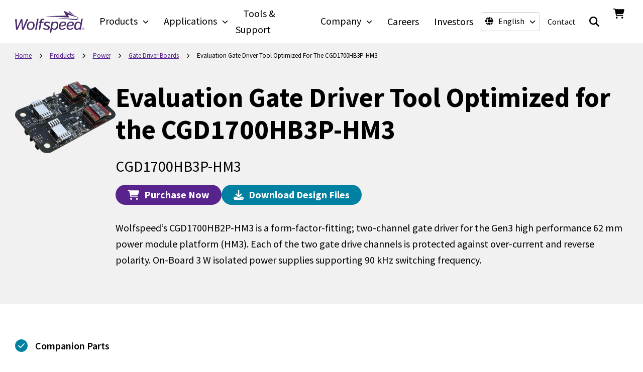

--- FILE ---
content_type: text/html
request_url: https://www.wolfspeed.com/products/power/gate-driver-boards/cgd1700hb3p-hm3/
body_size: 307013
content:
<!DOCTYPE html><html lang="en"><head><meta charSet="utf-8"/><meta http-equiv="x-ua-compatible" content="ie=edge"/><meta name="viewport" content="width=device-width, initial-scale=1, shrink-to-fit=no"/><meta name="generator" content="Gatsby 5.14.3"/><meta name="theme-color" content="#58238C"/><meta name="robots" content="index, follow" data-gatsby-head="true"/><meta name="description" content="Wolfspeed’s CGD1700HB2P-HM3 is a form-factor-fitting; two-channel gate driver for the Gen 3 high performance 62 mm HM3 power module platform. Both gate drive channels is protected against over-current and reverse polarity." data-gatsby-head="true"/><meta property="og:url" content="https://www.wolfspeed.com/products/power/gate-driver-boards/cgd1700hb3p-hm3/" data-gatsby-head="true"/><meta property="og:type" content="product" data-gatsby-head="true"/><meta property="og:title" content="CGD1700HB3P-HM3 Evaluation Gate Driver Tool | Wolfspeed" data-gatsby-head="true"/><meta property="og:description" content="Wolfspeed’s CGD1700HB2P-HM3 is a form-factor-fitting; two-channel gate driver for the Gen 3 high performance 62 mm HM3 power module platform. Both gate drive channels is protected against over-current and reverse polarity." data-gatsby-head="true"/><meta property="og:image" content="https://assets.wolfspeed.com/uploads/2020/12/cgd1700hb3p-hm3.png" data-gatsby-head="true"/><meta name="twitter:card" content="summary_large_image" data-gatsby-head="true"/><meta name="twitter:title" content="CGD1700HB3P-HM3 Evaluation Gate Driver Tool | Wolfspeed" data-gatsby-head="true"/><meta name="twitter:description" content="Wolfspeed’s CGD1700HB2P-HM3 is a form-factor-fitting; two-channel gate driver for the Gen 3 high performance 62 mm HM3 power module platform. Both gate drive channels is protected against over-current and reverse polarity." data-gatsby-head="true"/><meta name="twitter:image" content="https://assets.wolfspeed.com/uploads/2020/12/cgd1700hb3p-hm3.png" data-gatsby-head="true"/><style data-href="/styles.3c152426c09c2f0a1eab.css" data-identity="gatsby-global-css">:host,:root{--fa-font-solid:normal 900 1em/1 "Font Awesome 6 Solid";--fa-font-regular:normal 400 1em/1 "Font Awesome 6 Regular";--fa-font-light:normal 300 1em/1 "Font Awesome 6 Light";--fa-font-thin:normal 100 1em/1 "Font Awesome 6 Thin";--fa-font-duotone:normal 900 1em/1 "Font Awesome 6 Duotone";--fa-font-sharp-solid:normal 900 1em/1 "Font Awesome 6 Sharp";--fa-font-sharp-regular:normal 400 1em/1 "Font Awesome 6 Sharp";--fa-font-sharp-light:normal 300 1em/1 "Font Awesome 6 Sharp";--fa-font-sharp-thin:normal 100 1em/1 "Font Awesome 6 Sharp";--fa-font-brands:normal 400 1em/1 "Font Awesome 6 Brands"}svg:not(:host).svg-inline--fa,svg:not(:root).svg-inline--fa{box-sizing:content-box;overflow:visible}.svg-inline--fa{display:var(--fa-display,inline-block);height:1em;overflow:visible;vertical-align:-.125em}.svg-inline--fa.fa-2xs{vertical-align:.1em}.svg-inline--fa.fa-xs{vertical-align:0}.svg-inline--fa.fa-sm{vertical-align:-.07143em}.svg-inline--fa.fa-lg{vertical-align:-.2em}.svg-inline--fa.fa-xl{vertical-align:-.25em}.svg-inline--fa.fa-2xl{vertical-align:-.3125em}.svg-inline--fa.fa-pull-left{margin-right:var(--fa-pull-margin,.3em);width:auto}.svg-inline--fa.fa-pull-right{margin-left:var(--fa-pull-margin,.3em);width:auto}.svg-inline--fa.fa-li{top:.25em;width:var(--fa-li-width,2em)}.svg-inline--fa.fa-fw{width:var(--fa-fw-width,1.25em)}.fa-layers svg.svg-inline--fa{bottom:0;left:0;margin:auto;position:absolute;right:0;top:0}.fa-layers-counter,.fa-layers-text{display:inline-block;position:absolute;text-align:center}.fa-layers{display:inline-block;height:1em;position:relative;text-align:center;vertical-align:-.125em;width:1em}.fa-layers svg.svg-inline--fa{transform-origin:center center}.fa-layers-text{left:50%;top:50%;transform:translate(-50%,-50%);transform-origin:center center}.fa-layers-counter{background-color:var(--fa-counter-background-color,#ff253a);border-radius:var(--fa-counter-border-radius,1em);box-sizing:border-box;color:var(--fa-inverse,#fff);line-height:var(--fa-counter-line-height,1);max-width:var(--fa-counter-max-width,5em);min-width:var(--fa-counter-min-width,1.5em);overflow:hidden;padding:var(--fa-counter-padding,.25em .5em);right:var(--fa-right,0);text-overflow:ellipsis;top:var(--fa-top,0);transform:scale(var(--fa-counter-scale,.25));transform-origin:top right}.fa-layers-bottom-right{bottom:var(--fa-bottom,0);right:var(--fa-right,0);top:auto;transform:scale(var(--fa-layers-scale,.25));transform-origin:bottom right}.fa-layers-bottom-left{bottom:var(--fa-bottom,0);left:var(--fa-left,0);right:auto;top:auto;transform:scale(var(--fa-layers-scale,.25));transform-origin:bottom left}.fa-layers-top-right{right:var(--fa-right,0);top:var(--fa-top,0);transform:scale(var(--fa-layers-scale,.25));transform-origin:top right}.fa-layers-top-left{left:var(--fa-left,0);right:auto;top:var(--fa-top,0);transform:scale(var(--fa-layers-scale,.25));transform-origin:top left}.fa-1x{font-size:1em}.fa-2x{font-size:2em}.fa-3x{font-size:3em}.fa-4x{font-size:4em}.fa-5x{font-size:5em}.fa-6x{font-size:6em}.fa-7x{font-size:7em}.fa-8x{font-size:8em}.fa-9x{font-size:9em}.fa-10x{font-size:10em}.fa-2xs{font-size:.625em;line-height:.1em;vertical-align:.225em}.fa-xs{font-size:.75em;line-height:.08333em;vertical-align:.125em}.fa-sm{font-size:.875em;line-height:.07143em;vertical-align:.05357em}.fa-lg{font-size:1.25em;line-height:.05em;vertical-align:-.075em}.fa-xl{font-size:1.5em;line-height:.04167em;vertical-align:-.125em}.fa-2xl{font-size:2em;line-height:.03125em;vertical-align:-.1875em}.fa-fw{text-align:center;width:1.25em}.fa-ul{list-style-type:none;margin-left:var(--fa-li-margin,2.5em);padding-left:0}.fa-ul>li{position:relative}.fa-li{left:calc(var(--fa-li-width, 2em)*-1);line-height:inherit;position:absolute;text-align:center;width:var(--fa-li-width,2em)}.fa-border{border-color:var(--fa-border-color,#eee);border-radius:var(--fa-border-radius,.1em);border-style:var(--fa-border-style,solid);border-width:var(--fa-border-width,.08em);padding:var(--fa-border-padding,.2em .25em .15em)}.fa-pull-left{float:left;margin-right:var(--fa-pull-margin,.3em)}.fa-pull-right{float:right;margin-left:var(--fa-pull-margin,.3em)}.fa-beat{animation-delay:var(--fa-animation-delay,0s);animation-direction:var(--fa-animation-direction,normal);animation-duration:var(--fa-animation-duration,1s);animation-iteration-count:var(--fa-animation-iteration-count,infinite);animation-name:fa-beat;animation-timing-function:var(--fa-animation-timing,ease-in-out)}.fa-bounce{animation-delay:var(--fa-animation-delay,0s);animation-direction:var(--fa-animation-direction,normal);animation-duration:var(--fa-animation-duration,1s);animation-iteration-count:var(--fa-animation-iteration-count,infinite);animation-name:fa-bounce;animation-timing-function:var(--fa-animation-timing,cubic-bezier(.28,.84,.42,1))}.fa-fade{animation-iteration-count:var(--fa-animation-iteration-count,infinite);animation-name:fa-fade;animation-timing-function:var(--fa-animation-timing,cubic-bezier(.4,0,.6,1))}.fa-beat-fade,.fa-fade{animation-delay:var(--fa-animation-delay,0s);animation-direction:var(--fa-animation-direction,normal);animation-duration:var(--fa-animation-duration,1s)}.fa-beat-fade{animation-iteration-count:var(--fa-animation-iteration-count,infinite);animation-name:fa-beat-fade;animation-timing-function:var(--fa-animation-timing,cubic-bezier(.4,0,.6,1))}.fa-flip{animation-delay:var(--fa-animation-delay,0s);animation-direction:var(--fa-animation-direction,normal);animation-duration:var(--fa-animation-duration,1s);animation-iteration-count:var(--fa-animation-iteration-count,infinite);animation-name:fa-flip;animation-timing-function:var(--fa-animation-timing,ease-in-out)}.fa-shake{animation-duration:var(--fa-animation-duration,1s);animation-iteration-count:var(--fa-animation-iteration-count,infinite);animation-name:fa-shake;animation-timing-function:var(--fa-animation-timing,linear)}.fa-shake,.fa-spin{animation-delay:var(--fa-animation-delay,0s);animation-direction:var(--fa-animation-direction,normal)}.fa-spin{animation-duration:var(--fa-animation-duration,2s);animation-iteration-count:var(--fa-animation-iteration-count,infinite);animation-name:fa-spin;animation-timing-function:var(--fa-animation-timing,linear)}.fa-spin-reverse{--fa-animation-direction:reverse}.fa-pulse,.fa-spin-pulse{animation-direction:var(--fa-animation-direction,normal);animation-duration:var(--fa-animation-duration,1s);animation-iteration-count:var(--fa-animation-iteration-count,infinite);animation-name:fa-spin;animation-timing-function:var(--fa-animation-timing,steps(8))}@media (prefers-reduced-motion:reduce){.fa-beat,.fa-beat-fade,.fa-bounce,.fa-fade,.fa-flip,.fa-pulse,.fa-shake,.fa-spin,.fa-spin-pulse{animation-delay:-1ms;animation-duration:1ms;animation-iteration-count:1;transition-delay:0s;transition-duration:0s}}@keyframes fa-beat{0%,90%{transform:scale(1)}45%{transform:scale(var(--fa-beat-scale,1.25))}}@keyframes fa-bounce{0%{transform:scale(1) translateY(0)}10%{transform:scale(var(--fa-bounce-start-scale-x,1.1),var(--fa-bounce-start-scale-y,.9)) translateY(0)}30%{transform:scale(var(--fa-bounce-jump-scale-x,.9),var(--fa-bounce-jump-scale-y,1.1)) translateY(var(--fa-bounce-height,-.5em))}50%{transform:scale(var(--fa-bounce-land-scale-x,1.05),var(--fa-bounce-land-scale-y,.95)) translateY(0)}57%{transform:scale(1) translateY(var(--fa-bounce-rebound,-.125em))}64%{transform:scale(1) translateY(0)}to{transform:scale(1) translateY(0)}}@keyframes fa-fade{50%{opacity:var(--fa-fade-opacity,.4)}}@keyframes fa-beat-fade{0%,to{opacity:var(--fa-beat-fade-opacity,.4);transform:scale(1)}50%{opacity:1;transform:scale(var(--fa-beat-fade-scale,1.125))}}@keyframes fa-flip{50%{transform:rotate3d(var(--fa-flip-x,0),var(--fa-flip-y,1),var(--fa-flip-z,0),var(--fa-flip-angle,-180deg))}}@keyframes fa-shake{0%{transform:rotate(-15deg)}4%{transform:rotate(15deg)}24%,8%{transform:rotate(-18deg)}12%,28%{transform:rotate(18deg)}16%{transform:rotate(-22deg)}20%{transform:rotate(22deg)}32%{transform:rotate(-12deg)}36%{transform:rotate(12deg)}40%,to{transform:rotate(0deg)}}@keyframes fa-spin{0%{transform:rotate(0deg)}to{transform:rotate(1turn)}}.fa-rotate-90{transform:rotate(90deg)}.fa-rotate-180{transform:rotate(180deg)}.fa-rotate-270{transform:rotate(270deg)}.fa-flip-horizontal{transform:scaleX(-1)}.fa-flip-vertical{transform:scaleY(-1)}.fa-flip-both,.fa-flip-horizontal.fa-flip-vertical{transform:scale(-1)}.fa-rotate-by{transform:rotate(var(--fa-rotate-angle,0))}.fa-stack{display:inline-block;height:2em;position:relative;vertical-align:middle;width:2.5em}.fa-stack-1x,.fa-stack-2x{bottom:0;left:0;margin:auto;position:absolute;right:0;top:0;z-index:var(--fa-stack-z-index,auto)}.svg-inline--fa.fa-stack-1x{height:1em;width:1.25em}.svg-inline--fa.fa-stack-2x{height:2em;width:2.5em}.fa-inverse{color:var(--fa-inverse,#fff)}.fa-sr-only,.fa-sr-only-focusable:not(:focus),.sr-only,.sr-only-focusable:not(:focus){clip:rect(0,0,0,0);border-width:0;height:1px;margin:-1px;overflow:hidden;padding:0;position:absolute;white-space:nowrap;width:1px}.svg-inline--fa .fa-primary{fill:var(--fa-primary-color,currentColor);opacity:var(--fa-primary-opacity,1)}.svg-inline--fa .fa-secondary{fill:var(--fa-secondary-color,currentColor)}.svg-inline--fa .fa-secondary,.svg-inline--fa.fa-swap-opacity .fa-primary{opacity:var(--fa-secondary-opacity,.4)}.svg-inline--fa.fa-swap-opacity .fa-secondary{opacity:var(--fa-primary-opacity,1)}.svg-inline--fa mask .fa-primary,.svg-inline--fa mask .fa-secondary{fill:#000}.fa-duotone.fa-inverse,.fad.fa-inverse{color:var(--fa-inverse,#fff)}@font-face{font-display:swap;font-family:Source Sans Pro;font-style:normal;font-weight:300;src:url([data-uri]) format("woff2"),url([data-uri]) format("woff");unicode-range:u+0460-052f,u+1c80-1c88,u+20b4,u+2de0-2dff,u+a640-a69f,u+fe2e-fe2f}@font-face{font-display:swap;font-family:Source Sans Pro;font-style:normal;font-weight:300;src:url([data-uri]) format("woff2"),url([data-uri]) format("woff");unicode-range:u+0301,u+0400-045f,u+0490-0491,u+04b0-04b1,u+2116}@font-face{font-display:swap;font-family:Source Sans Pro;font-style:normal;font-weight:300;src:url([data-uri]) format("woff2"),url([data-uri]) format("woff");unicode-range:u+1f??}@font-face{font-display:swap;font-family:Source Sans Pro;font-style:normal;font-weight:300;src:url([data-uri]) format("woff2"),url([data-uri]) format("woff");unicode-range:u+0370-03ff}@font-face{font-display:swap;font-family:Source Sans Pro;font-style:normal;font-weight:300;src:url([data-uri]) format("woff2"),url([data-uri]) format("woff");unicode-range:u+0102-0103,u+0110-0111,u+0128-0129,u+0168-0169,u+01a0-01a1,u+01af-01b0,u+0300-0301,u+0303-0304,u+0308-0309,u+0323,u+0329,u+1ea0-1ef9,u+20ab}@font-face{font-display:swap;font-family:Source Sans Pro;font-style:normal;font-weight:300;src:url(/static/source-sans-pro-latin-ext-300-normal-7087488cb331a472c0819ab012d54367.woff2) format("woff2"),url(/static/source-sans-pro-latin-ext-300-normal-bbc0d99b92b599ee74ed18ac82a5ad85.woff) format("woff");unicode-range:u+0100-02af,u+0304,u+0308,u+0329,u+1e00-1e9f,u+1ef2-1eff,u+2020,u+20a0-20ab,u+20ad-20cf,u+2113,u+2c60-2c7f,u+a720-a7ff}@font-face{font-display:swap;font-family:Source Sans Pro;font-style:normal;font-weight:300;src:url(/static/source-sans-pro-latin-300-normal-1fc6c01d1812fbfbaa47ea15137ee450.woff2) format("woff2"),url(/static/source-sans-pro-latin-300-normal-09c2ee3488d48ed2133f18420209d63d.woff) format("woff");unicode-range:u+00??,u+0131,u+0152-0153,u+02bb-02bc,u+02c6,u+02da,u+02dc,u+0304,u+0308,u+0329,u+2000-206f,u+2074,u+20ac,u+2122,u+2191,u+2193,u+2212,u+2215,u+feff,u+fffd}@font-face{font-display:swap;font-family:Source Sans Pro;font-style:normal;font-weight:400;src:url([data-uri]) format("woff2"),url([data-uri]) format("woff");unicode-range:u+0460-052f,u+1c80-1c88,u+20b4,u+2de0-2dff,u+a640-a69f,u+fe2e-fe2f}@font-face{font-display:swap;font-family:Source Sans Pro;font-style:normal;font-weight:400;src:url([data-uri]) format("woff2"),url([data-uri]) format("woff");unicode-range:u+0301,u+0400-045f,u+0490-0491,u+04b0-04b1,u+2116}@font-face{font-display:swap;font-family:Source Sans Pro;font-style:normal;font-weight:400;src:url([data-uri]) format("woff2"),url([data-uri]) format("woff");unicode-range:u+1f??}@font-face{font-display:swap;font-family:Source Sans Pro;font-style:normal;font-weight:400;src:url([data-uri]) format("woff2"),url([data-uri]) format("woff");unicode-range:u+0370-03ff}@font-face{font-display:swap;font-family:Source Sans Pro;font-style:normal;font-weight:400;src:url([data-uri]) format("woff2"),url([data-uri]) format("woff");unicode-range:u+0102-0103,u+0110-0111,u+0128-0129,u+0168-0169,u+01a0-01a1,u+01af-01b0,u+0300-0301,u+0303-0304,u+0308-0309,u+0323,u+0329,u+1ea0-1ef9,u+20ab}@font-face{font-display:swap;font-family:Source Sans Pro;font-style:normal;font-weight:400;src:url(/static/source-sans-pro-latin-ext-400-normal-23e9c5217d09910f51ad8a673369cd83.woff2) format("woff2"),url(/static/source-sans-pro-latin-ext-400-normal-185cedfb4e64a9a8801a8504ae00a42b.woff) format("woff");unicode-range:u+0100-02af,u+0304,u+0308,u+0329,u+1e00-1e9f,u+1ef2-1eff,u+2020,u+20a0-20ab,u+20ad-20cf,u+2113,u+2c60-2c7f,u+a720-a7ff}@font-face{font-display:swap;font-family:Source Sans Pro;font-style:normal;font-weight:400;src:url(/static/source-sans-pro-latin-400-normal-1402accbefdec6a2576288964b4e12e4.woff2) format("woff2"),url(/static/source-sans-pro-latin-400-normal-7a5ba508b998fd7044edbe0ae324a292.woff) format("woff");unicode-range:u+00??,u+0131,u+0152-0153,u+02bb-02bc,u+02c6,u+02da,u+02dc,u+0304,u+0308,u+0329,u+2000-206f,u+2074,u+20ac,u+2122,u+2191,u+2193,u+2212,u+2215,u+feff,u+fffd}@font-face{font-display:swap;font-family:Source Sans Pro;font-style:normal;font-weight:600;src:url([data-uri]) format("woff2"),url([data-uri]) format("woff");unicode-range:u+0460-052f,u+1c80-1c88,u+20b4,u+2de0-2dff,u+a640-a69f,u+fe2e-fe2f}@font-face{font-display:swap;font-family:Source Sans Pro;font-style:normal;font-weight:600;src:url([data-uri]) format("woff2"),url([data-uri]) format("woff");unicode-range:u+0301,u+0400-045f,u+0490-0491,u+04b0-04b1,u+2116}@font-face{font-display:swap;font-family:Source Sans Pro;font-style:normal;font-weight:600;src:url([data-uri]) format("woff2"),url([data-uri]) format("woff");unicode-range:u+1f??}@font-face{font-display:swap;font-family:Source Sans Pro;font-style:normal;font-weight:600;src:url([data-uri]) format("woff2"),url([data-uri]) format("woff");unicode-range:u+0370-03ff}@font-face{font-display:swap;font-family:Source Sans Pro;font-style:normal;font-weight:600;src:url([data-uri]) format("woff2"),url([data-uri]) format("woff");unicode-range:u+0102-0103,u+0110-0111,u+0128-0129,u+0168-0169,u+01a0-01a1,u+01af-01b0,u+0300-0301,u+0303-0304,u+0308-0309,u+0323,u+0329,u+1ea0-1ef9,u+20ab}@font-face{font-display:swap;font-family:Source Sans Pro;font-style:normal;font-weight:600;src:url(/static/source-sans-pro-latin-ext-600-normal-f881aed697c9496a0e8ed3d4f244c712.woff2) format("woff2"),url(/static/source-sans-pro-latin-ext-600-normal-7388c38c78f7a7897242d0519ae624e5.woff) format("woff");unicode-range:u+0100-02af,u+0304,u+0308,u+0329,u+1e00-1e9f,u+1ef2-1eff,u+2020,u+20a0-20ab,u+20ad-20cf,u+2113,u+2c60-2c7f,u+a720-a7ff}@font-face{font-display:swap;font-family:Source Sans Pro;font-style:normal;font-weight:600;src:url(/static/source-sans-pro-latin-600-normal-ee990a93df71bfdfb3b5978445171804.woff2) format("woff2"),url(/static/source-sans-pro-latin-600-normal-204e29178cf9358fa13d4a80639c0d5d.woff) format("woff");unicode-range:u+00??,u+0131,u+0152-0153,u+02bb-02bc,u+02c6,u+02da,u+02dc,u+0304,u+0308,u+0329,u+2000-206f,u+2074,u+20ac,u+2122,u+2191,u+2193,u+2212,u+2215,u+feff,u+fffd}@font-face{font-display:swap;font-family:Source Sans Pro;font-style:normal;font-weight:700;src:url([data-uri]) format("woff2"),url([data-uri]) format("woff");unicode-range:u+0460-052f,u+1c80-1c88,u+20b4,u+2de0-2dff,u+a640-a69f,u+fe2e-fe2f}@font-face{font-display:swap;font-family:Source Sans Pro;font-style:normal;font-weight:700;src:url([data-uri]) format("woff2"),url([data-uri]) format("woff");unicode-range:u+0301,u+0400-045f,u+0490-0491,u+04b0-04b1,u+2116}@font-face{font-display:swap;font-family:Source Sans Pro;font-style:normal;font-weight:700;src:url([data-uri]) format("woff2"),url([data-uri]) format("woff");unicode-range:u+1f??}@font-face{font-display:swap;font-family:Source Sans Pro;font-style:normal;font-weight:700;src:url([data-uri]) format("woff2"),url([data-uri]) format("woff");unicode-range:u+0370-03ff}@font-face{font-display:swap;font-family:Source Sans Pro;font-style:normal;font-weight:700;src:url([data-uri]) format("woff2"),url([data-uri]) format("woff");unicode-range:u+0102-0103,u+0110-0111,u+0128-0129,u+0168-0169,u+01a0-01a1,u+01af-01b0,u+0300-0301,u+0303-0304,u+0308-0309,u+0323,u+0329,u+1ea0-1ef9,u+20ab}@font-face{font-display:swap;font-family:Source Sans Pro;font-style:normal;font-weight:700;src:url(/static/source-sans-pro-latin-ext-700-normal-46ac0d93276801aa8ca47930507db6be.woff2) format("woff2"),url(/static/source-sans-pro-latin-ext-700-normal-a72613fd5e96ed9e41cdc489c5971d3e.woff) format("woff");unicode-range:u+0100-02af,u+0304,u+0308,u+0329,u+1e00-1e9f,u+1ef2-1eff,u+2020,u+20a0-20ab,u+20ad-20cf,u+2113,u+2c60-2c7f,u+a720-a7ff}@font-face{font-display:swap;font-family:Source Sans Pro;font-style:normal;font-weight:700;src:url(/static/source-sans-pro-latin-700-normal-2121f4aabac6fbe523ec14e6535dd714.woff2) format("woff2"),url(/static/source-sans-pro-latin-700-normal-7689f4a418089be4d79484af998995ac.woff) format("woff");unicode-range:u+00??,u+0131,u+0152-0153,u+02bb-02bc,u+02c6,u+02da,u+02dc,u+0304,u+0308,u+0329,u+2000-206f,u+2074,u+20ac,u+2122,u+2191,u+2193,u+2212,u+2215,u+feff,u+fffd}.vjs-svg-icon{fill:currentColor;background-position:50%;background-repeat:no-repeat;display:inline-block;height:1.8em;width:1.8em}.vjs-svg-icon:before{content:none!important}.vjs-control:focus .vjs-svg-icon,.vjs-svg-icon:hover{filter:drop-shadow(0 0 .25em #fff)}.video-js .vjs-big-play-button .vjs-icon-placeholder:before,.video-js .vjs-modal-dialog,.vjs-button>.vjs-icon-placeholder:before,.vjs-modal-dialog .vjs-modal-dialog-content{height:100%;left:0;position:absolute;top:0;width:100%}.video-js .vjs-big-play-button .vjs-icon-placeholder:before,.vjs-button>.vjs-icon-placeholder:before{text-align:center}@font-face{font-family:VideoJS;font-style:normal;font-weight:400;src:url([data-uri]) format("woff")}.video-js .vjs-big-play-button .vjs-icon-placeholder:before,.video-js .vjs-play-control .vjs-icon-placeholder,.vjs-icon-play{font-family:VideoJS;font-style:normal;font-weight:400}.video-js .vjs-big-play-button .vjs-icon-placeholder:before,.video-js .vjs-play-control .vjs-icon-placeholder:before,.vjs-icon-play:before{content:"\f101"}.vjs-icon-play-circle{font-family:VideoJS;font-style:normal;font-weight:400}.vjs-icon-play-circle:before{content:"\f102"}.video-js .vjs-play-control.vjs-playing .vjs-icon-placeholder,.vjs-icon-pause{font-family:VideoJS;font-style:normal;font-weight:400}.video-js .vjs-play-control.vjs-playing .vjs-icon-placeholder:before,.vjs-icon-pause:before{content:"\f103"}.video-js .vjs-mute-control.vjs-vol-0 .vjs-icon-placeholder,.vjs-icon-volume-mute{font-family:VideoJS;font-style:normal;font-weight:400}.video-js .vjs-mute-control.vjs-vol-0 .vjs-icon-placeholder:before,.vjs-icon-volume-mute:before{content:"\f104"}.video-js .vjs-mute-control.vjs-vol-1 .vjs-icon-placeholder,.vjs-icon-volume-low{font-family:VideoJS;font-style:normal;font-weight:400}.video-js .vjs-mute-control.vjs-vol-1 .vjs-icon-placeholder:before,.vjs-icon-volume-low:before{content:"\f105"}.video-js .vjs-mute-control.vjs-vol-2 .vjs-icon-placeholder,.vjs-icon-volume-mid{font-family:VideoJS;font-style:normal;font-weight:400}.video-js .vjs-mute-control.vjs-vol-2 .vjs-icon-placeholder:before,.vjs-icon-volume-mid:before{content:"\f106"}.video-js .vjs-mute-control .vjs-icon-placeholder,.vjs-icon-volume-high{font-family:VideoJS;font-style:normal;font-weight:400}.video-js .vjs-mute-control .vjs-icon-placeholder:before,.vjs-icon-volume-high:before{content:"\f107"}.video-js .vjs-fullscreen-control .vjs-icon-placeholder,.vjs-icon-fullscreen-enter{font-family:VideoJS;font-style:normal;font-weight:400}.video-js .vjs-fullscreen-control .vjs-icon-placeholder:before,.vjs-icon-fullscreen-enter:before{content:"\f108"}.video-js.vjs-fullscreen .vjs-fullscreen-control .vjs-icon-placeholder,.vjs-icon-fullscreen-exit{font-family:VideoJS;font-style:normal;font-weight:400}.video-js.vjs-fullscreen .vjs-fullscreen-control .vjs-icon-placeholder:before,.vjs-icon-fullscreen-exit:before{content:"\f109"}.vjs-icon-spinner{font-family:VideoJS;font-style:normal;font-weight:400}.vjs-icon-spinner:before{content:"\f10a"}.video-js .vjs-subs-caps-button .vjs-icon-placeholder,.video-js .vjs-subtitles-button .vjs-icon-placeholder,.video-js.video-js:lang(en-AU) .vjs-subs-caps-button .vjs-icon-placeholder,.video-js.video-js:lang(en-GB) .vjs-subs-caps-button .vjs-icon-placeholder,.video-js.video-js:lang(en-IE) .vjs-subs-caps-button .vjs-icon-placeholder,.video-js.video-js:lang(en-NZ) .vjs-subs-caps-button .vjs-icon-placeholder,.vjs-icon-subtitles{font-family:VideoJS;font-style:normal;font-weight:400}.video-js .vjs-subs-caps-button .vjs-icon-placeholder:before,.video-js .vjs-subtitles-button .vjs-icon-placeholder:before,.video-js.video-js:lang(en-AU) .vjs-subs-caps-button .vjs-icon-placeholder:before,.video-js.video-js:lang(en-GB) .vjs-subs-caps-button .vjs-icon-placeholder:before,.video-js.video-js:lang(en-IE) .vjs-subs-caps-button .vjs-icon-placeholder:before,.video-js.video-js:lang(en-NZ) .vjs-subs-caps-button .vjs-icon-placeholder:before,.vjs-icon-subtitles:before{content:"\f10b"}.video-js .vjs-captions-button .vjs-icon-placeholder,.video-js:lang(en) .vjs-subs-caps-button .vjs-icon-placeholder,.video-js:lang(fr-CA) .vjs-subs-caps-button .vjs-icon-placeholder,.vjs-icon-captions{font-family:VideoJS;font-style:normal;font-weight:400}.video-js .vjs-captions-button .vjs-icon-placeholder:before,.video-js:lang(en) .vjs-subs-caps-button .vjs-icon-placeholder:before,.video-js:lang(fr-CA) .vjs-subs-caps-button .vjs-icon-placeholder:before,.vjs-icon-captions:before{content:"\f10c"}.vjs-icon-hd{font-family:VideoJS;font-style:normal;font-weight:400}.vjs-icon-hd:before{content:"\f10d"}.video-js .vjs-chapters-button .vjs-icon-placeholder,.vjs-icon-chapters{font-family:VideoJS;font-style:normal;font-weight:400}.video-js .vjs-chapters-button .vjs-icon-placeholder:before,.vjs-icon-chapters:before{content:"\f10e"}.vjs-icon-downloading{font-family:VideoJS;font-style:normal;font-weight:400}.vjs-icon-downloading:before{content:"\f10f"}.vjs-icon-file-download{font-family:VideoJS;font-style:normal;font-weight:400}.vjs-icon-file-download:before{content:"\f110"}.vjs-icon-file-download-done{font-family:VideoJS;font-style:normal;font-weight:400}.vjs-icon-file-download-done:before{content:"\f111"}.vjs-icon-file-download-off{font-family:VideoJS;font-style:normal;font-weight:400}.vjs-icon-file-download-off:before{content:"\f112"}.vjs-icon-share{font-family:VideoJS;font-style:normal;font-weight:400}.vjs-icon-share:before{content:"\f113"}.vjs-icon-cog{font-family:VideoJS;font-style:normal;font-weight:400}.vjs-icon-cog:before{content:"\f114"}.vjs-icon-square{font-family:VideoJS;font-style:normal;font-weight:400}.vjs-icon-square:before{content:"\f115"}.video-js .vjs-play-progress,.video-js .vjs-volume-level,.vjs-icon-circle,.vjs-seek-to-live-control .vjs-icon-placeholder{font-family:VideoJS;font-style:normal;font-weight:400}.video-js .vjs-play-progress:before,.video-js .vjs-volume-level:before,.vjs-icon-circle:before,.vjs-seek-to-live-control .vjs-icon-placeholder:before{content:"\f116"}.vjs-icon-circle-outline{font-family:VideoJS;font-style:normal;font-weight:400}.vjs-icon-circle-outline:before{content:"\f117"}.vjs-icon-circle-inner-circle{font-family:VideoJS;font-style:normal;font-weight:400}.vjs-icon-circle-inner-circle:before{content:"\f118"}.video-js .vjs-control.vjs-close-button .vjs-icon-placeholder,.vjs-icon-cancel{font-family:VideoJS;font-style:normal;font-weight:400}.video-js .vjs-control.vjs-close-button .vjs-icon-placeholder:before,.vjs-icon-cancel:before{content:"\f119"}.vjs-icon-repeat{font-family:VideoJS;font-style:normal;font-weight:400}.vjs-icon-repeat:before{content:"\f11a"}.video-js .vjs-play-control.vjs-ended .vjs-icon-placeholder,.vjs-icon-replay{font-family:VideoJS;font-style:normal;font-weight:400}.video-js .vjs-play-control.vjs-ended .vjs-icon-placeholder:before,.vjs-icon-replay:before{content:"\f11b"}.video-js .vjs-skip-backward-5 .vjs-icon-placeholder,.vjs-icon-replay-5{font-family:VideoJS;font-style:normal;font-weight:400}.video-js .vjs-skip-backward-5 .vjs-icon-placeholder:before,.vjs-icon-replay-5:before{content:"\f11c"}.video-js .vjs-skip-backward-10 .vjs-icon-placeholder,.vjs-icon-replay-10{font-family:VideoJS;font-style:normal;font-weight:400}.video-js .vjs-skip-backward-10 .vjs-icon-placeholder:before,.vjs-icon-replay-10:before{content:"\f11d"}.video-js .vjs-skip-backward-30 .vjs-icon-placeholder,.vjs-icon-replay-30{font-family:VideoJS;font-style:normal;font-weight:400}.video-js .vjs-skip-backward-30 .vjs-icon-placeholder:before,.vjs-icon-replay-30:before{content:"\f11e"}.video-js .vjs-skip-forward-5 .vjs-icon-placeholder,.vjs-icon-forward-5{font-family:VideoJS;font-style:normal;font-weight:400}.video-js .vjs-skip-forward-5 .vjs-icon-placeholder:before,.vjs-icon-forward-5:before{content:"\f11f"}.video-js .vjs-skip-forward-10 .vjs-icon-placeholder,.vjs-icon-forward-10{font-family:VideoJS;font-style:normal;font-weight:400}.video-js .vjs-skip-forward-10 .vjs-icon-placeholder:before,.vjs-icon-forward-10:before{content:"\f120"}.video-js .vjs-skip-forward-30 .vjs-icon-placeholder,.vjs-icon-forward-30{font-family:VideoJS;font-style:normal;font-weight:400}.video-js .vjs-skip-forward-30 .vjs-icon-placeholder:before,.vjs-icon-forward-30:before{content:"\f121"}.video-js .vjs-audio-button .vjs-icon-placeholder,.vjs-icon-audio{font-family:VideoJS;font-style:normal;font-weight:400}.video-js .vjs-audio-button .vjs-icon-placeholder:before,.vjs-icon-audio:before{content:"\f122"}.vjs-icon-next-item{font-family:VideoJS;font-style:normal;font-weight:400}.vjs-icon-next-item:before{content:"\f123"}.vjs-icon-previous-item{font-family:VideoJS;font-style:normal;font-weight:400}.vjs-icon-previous-item:before{content:"\f124"}.vjs-icon-shuffle{font-family:VideoJS;font-style:normal;font-weight:400}.vjs-icon-shuffle:before{content:"\f125"}.vjs-icon-cast{font-family:VideoJS;font-style:normal;font-weight:400}.vjs-icon-cast:before{content:"\f126"}.video-js .vjs-picture-in-picture-control .vjs-icon-placeholder,.vjs-icon-picture-in-picture-enter{font-family:VideoJS;font-style:normal;font-weight:400}.video-js .vjs-picture-in-picture-control .vjs-icon-placeholder:before,.vjs-icon-picture-in-picture-enter:before{content:"\f127"}.video-js.vjs-picture-in-picture .vjs-picture-in-picture-control .vjs-icon-placeholder,.vjs-icon-picture-in-picture-exit{font-family:VideoJS;font-style:normal;font-weight:400}.video-js.vjs-picture-in-picture .vjs-picture-in-picture-control .vjs-icon-placeholder:before,.vjs-icon-picture-in-picture-exit:before{content:"\f128"}.vjs-icon-facebook{font-family:VideoJS;font-style:normal;font-weight:400}.vjs-icon-facebook:before{content:"\f129"}.vjs-icon-linkedin{font-family:VideoJS;font-style:normal;font-weight:400}.vjs-icon-linkedin:before{content:"\f12a"}.vjs-icon-twitter{font-family:VideoJS;font-style:normal;font-weight:400}.vjs-icon-twitter:before{content:"\f12b"}.vjs-icon-tumblr{font-family:VideoJS;font-style:normal;font-weight:400}.vjs-icon-tumblr:before{content:"\f12c"}.vjs-icon-pinterest{font-family:VideoJS;font-style:normal;font-weight:400}.vjs-icon-pinterest:before{content:"\f12d"}.video-js .vjs-descriptions-button .vjs-icon-placeholder,.vjs-icon-audio-description{font-family:VideoJS;font-style:normal;font-weight:400}.video-js .vjs-descriptions-button .vjs-icon-placeholder:before,.vjs-icon-audio-description:before{content:"\f12e"}.video-js{background-color:#000;box-sizing:border-box;color:#fff;display:inline-block;font-family:Arial,Helvetica,sans-serif;font-size:10px;font-style:normal;font-weight:400;line-height:1;padding:0;position:relative;vertical-align:top;word-break:normal}.video-js:-moz-full-screen{position:absolute}.video-js:-webkit-full-screen{height:100%!important;width:100%!important}.video-js[tabindex="-1"]{outline:none}.video-js *,.video-js :after,.video-js :before{box-sizing:inherit}.video-js ul{font-family:inherit;font-size:inherit;line-height:inherit;list-style-position:outside;margin:0}.video-js.vjs-1-1,.video-js.vjs-16-9,.video-js.vjs-4-3,.video-js.vjs-9-16,.video-js.vjs-fluid{max-width:100%;width:100%}.video-js.vjs-1-1:not(.vjs-audio-only-mode),.video-js.vjs-16-9:not(.vjs-audio-only-mode),.video-js.vjs-4-3:not(.vjs-audio-only-mode),.video-js.vjs-9-16:not(.vjs-audio-only-mode),.video-js.vjs-fluid:not(.vjs-audio-only-mode){height:0}.video-js.vjs-16-9:not(.vjs-audio-only-mode){padding-top:56.25%}.video-js.vjs-4-3:not(.vjs-audio-only-mode){padding-top:75%}.video-js.vjs-9-16:not(.vjs-audio-only-mode){padding-top:177.7777777778%}.video-js.vjs-1-1:not(.vjs-audio-only-mode){padding-top:100%}.video-js .vjs-tech,.video-js.vjs-fill:not(.vjs-audio-only-mode){height:100%;width:100%}.video-js .vjs-tech{left:0;position:absolute;top:0}.video-js.vjs-audio-only-mode .vjs-tech{display:none}body.vjs-full-window,body.vjs-pip-window{height:100%;margin:0;padding:0}.vjs-full-window .video-js.vjs-fullscreen,body.vjs-pip-window .video-js{bottom:0;left:0;overflow:hidden;position:fixed;right:0;top:0;z-index:1000}.video-js.vjs-fullscreen:not(.vjs-ios-native-fs),body.vjs-pip-window .video-js{display:block;height:100%!important;padding-top:0!important;width:100%!important}.video-js.vjs-fullscreen.vjs-user-inactive{cursor:none}.vjs-pip-container .vjs-pip-text{background-color:rgba(0,0,0,.7);bottom:10%;font-size:2em;padding:.5em;position:absolute;text-align:center;width:100%}.vjs-layout-small.vjs-pip-container .vjs-pip-text,.vjs-layout-tiny.vjs-pip-container .vjs-pip-text,.vjs-layout-x-small.vjs-pip-container .vjs-pip-text{bottom:0;font-size:1.4em}.vjs-hidden{display:none!important}.vjs-disabled{cursor:default;opacity:.5}.video-js .vjs-offscreen{height:1px;left:-9999px;position:absolute;top:0;width:1px}.vjs-lock-showing{display:block!important;opacity:1!important;visibility:visible!important}.vjs-no-js{background-color:#000;color:#fff;font-family:Arial,Helvetica,sans-serif;font-size:18px;height:150px;margin:0 auto;padding:20px;text-align:center;width:300px}.vjs-no-js a,.vjs-no-js a:visited{color:#66a8cc}.video-js .vjs-big-play-button{background-color:#2b333f;background-color:rgba(43,51,63,.7);border:.06666em solid #fff;border-radius:.3em;cursor:pointer;display:block;font-size:3em;height:1.63332em;left:50%;line-height:1.5em;margin-left:-1.5em;margin-top:-.81666em;opacity:1;padding:0;position:absolute;top:50%;transition:all .4s;width:3em}.vjs-big-play-button .vjs-svg-icon{height:1em;left:50%;line-height:1;position:absolute;top:50%;transform:translate(-50%,-50%);width:1em}.video-js .vjs-big-play-button:focus,.video-js:hover .vjs-big-play-button{background-color:#73859f;background-color:rgba(115,133,159,.5);border-color:#fff;transition:all 0s}.vjs-controls-disabled .vjs-big-play-button,.vjs-error .vjs-big-play-button,.vjs-has-started .vjs-big-play-button,.vjs-using-native-controls .vjs-big-play-button{display:none}.vjs-has-started.vjs-paused.vjs-show-big-play-button-on-pause:not(.vjs-seeking,.vjs-scrubbing,.vjs-error) .vjs-big-play-button{display:block}.video-js button{appearance:none;background:none;border:none;color:inherit;display:inline-block;font-size:inherit;line-height:inherit;text-decoration:none;text-transform:none;transition:none}.video-js.vjs-spatial-navigation-enabled .vjs-button:focus{box-shadow:none;outline:.0625em solid #fff}.vjs-control .vjs-button{height:100%;width:100%}.video-js .vjs-control.vjs-close-button{cursor:pointer;height:3em;position:absolute;right:0;top:.5em;z-index:2}.video-js .vjs-modal-dialog{background:rgba(0,0,0,.8);background:linear-gradient(180deg,rgba(0,0,0,.8),hsla(0,0%,100%,0));overflow:auto}.video-js .vjs-modal-dialog>*{box-sizing:border-box}.vjs-modal-dialog .vjs-modal-dialog-content{font-size:1.2em;line-height:1.5;padding:20px 24px;z-index:1}.vjs-menu-button{cursor:pointer}.vjs-menu-button.vjs-disabled{cursor:default}.vjs-workinghover .vjs-menu-button.vjs-disabled:hover .vjs-menu{display:none}.vjs-menu .vjs-menu-content{display:block;font-family:Arial,Helvetica,sans-serif;margin:0;overflow:auto;padding:0}.vjs-menu .vjs-menu-content>*{box-sizing:border-box}.vjs-scrubbing .vjs-control.vjs-menu-button:hover .vjs-menu{display:none}.vjs-menu li{display:flex;font-size:1.2em;justify-content:center;line-height:1.4em;list-style:none;margin:0;padding:.2em 0;text-align:center;text-transform:lowercase}.js-focus-visible .vjs-menu li.vjs-menu-item:hover,.vjs-menu li.vjs-menu-item:focus,.vjs-menu li.vjs-menu-item:hover{background-color:#73859f;background-color:rgba(115,133,159,.5)}.js-focus-visible .vjs-menu li.vjs-selected:hover,.vjs-menu li.vjs-selected,.vjs-menu li.vjs-selected:focus,.vjs-menu li.vjs-selected:hover{background-color:#fff;color:#2b333f}.js-focus-visible .vjs-menu li.vjs-selected:hover .vjs-svg-icon,.vjs-menu li.vjs-selected .vjs-svg-icon,.vjs-menu li.vjs-selected:focus .vjs-svg-icon,.vjs-menu li.vjs-selected:hover .vjs-svg-icon{fill:#000}.js-focus-visible .vjs-menu :not(.vjs-selected):focus:not(.focus-visible),.video-js .vjs-menu :not(.vjs-selected):focus:not(:focus-visible){background:none}.vjs-menu li.vjs-menu-title{cursor:default;font-size:1em;font-weight:700;line-height:2em;margin:0 0 .3em;padding:0;text-align:center;text-transform:uppercase}.vjs-menu-button-popup .vjs-menu{border-top-color:rgba(43,51,63,.7);bottom:0;display:none;height:0;left:-3em;margin-bottom:1.5em;position:absolute;width:10em}.vjs-pip-window .vjs-menu-button-popup .vjs-menu{left:unset;right:1em}.vjs-menu-button-popup .vjs-menu .vjs-menu-content{background-color:#2b333f;background-color:rgba(43,51,63,.7);bottom:1.5em;max-height:15em;position:absolute;width:100%}.vjs-layout-tiny .vjs-menu-button-popup .vjs-menu .vjs-menu-content,.vjs-layout-x-small .vjs-menu-button-popup .vjs-menu .vjs-menu-content{max-height:5em}.vjs-layout-small .vjs-menu-button-popup .vjs-menu .vjs-menu-content{max-height:10em}.vjs-layout-medium .vjs-menu-button-popup .vjs-menu .vjs-menu-content{max-height:14em}.vjs-layout-huge .vjs-menu-button-popup .vjs-menu .vjs-menu-content,.vjs-layout-large .vjs-menu-button-popup .vjs-menu .vjs-menu-content,.vjs-layout-x-large .vjs-menu-button-popup .vjs-menu .vjs-menu-content{max-height:25em}.vjs-menu-button-popup .vjs-menu.vjs-lock-showing,.vjs-workinghover .vjs-menu-button-popup.vjs-hover .vjs-menu{display:block}.video-js .vjs-menu-button-inline{overflow:hidden;transition:all .4s}.video-js .vjs-menu-button-inline:before{width:2.222222222em}.video-js .vjs-menu-button-inline.vjs-slider-active,.video-js .vjs-menu-button-inline:focus,.video-js .vjs-menu-button-inline:hover{width:12em}.vjs-menu-button-inline .vjs-menu{height:100%;left:4em;margin:0;opacity:0;padding:0;position:absolute;top:0;transition:all .4s;width:auto}.vjs-menu-button-inline.vjs-slider-active .vjs-menu,.vjs-menu-button-inline:focus .vjs-menu,.vjs-menu-button-inline:hover .vjs-menu{display:block;opacity:1}.vjs-menu-button-inline .vjs-menu-content{height:100%;margin:0;overflow:hidden;width:auto}.video-js .vjs-control-bar{background-color:#2b333f;background-color:rgba(43,51,63,.7);bottom:0;display:none;height:3em;left:0;position:absolute;right:0;width:100%}.video-js.vjs-spatial-navigation-enabled .vjs-control-bar{gap:1px}.video-js:not(.vjs-controls-disabled,.vjs-using-native-controls,.vjs-error) .vjs-control-bar.vjs-lock-showing{display:flex!important}.vjs-audio-only-mode .vjs-control-bar,.vjs-has-started .vjs-control-bar{display:flex;opacity:1;transition:visibility .1s,opacity .1s;visibility:visible}.vjs-has-started.vjs-user-inactive.vjs-playing .vjs-control-bar{opacity:0;pointer-events:none;transition:visibility 1s,opacity 1s;visibility:visible}.vjs-controls-disabled .vjs-control-bar,.vjs-error .vjs-control-bar,.vjs-using-native-controls .vjs-control-bar{display:none!important}.vjs-audio-only-mode.vjs-has-started.vjs-user-inactive.vjs-playing .vjs-control-bar,.vjs-audio.vjs-has-started.vjs-user-inactive.vjs-playing .vjs-control-bar{opacity:1;pointer-events:auto;visibility:visible}.video-js .vjs-control{flex:none;height:100%;margin:0;padding:0;position:relative;text-align:center;width:4em}.video-js .vjs-control.vjs-visible-text{padding-left:1em;padding-right:1em;width:auto}.vjs-button>.vjs-icon-placeholder:before{font-size:1.8em;line-height:1.67}.vjs-button>.vjs-icon-placeholder{display:block}.vjs-button>.vjs-svg-icon{display:inline-block}.video-js .vjs-control:focus,.video-js .vjs-control:focus:before,.video-js .vjs-control:hover:before{text-shadow:0 0 1em #fff}.video-js :not(.vjs-visible-text)>.vjs-control-text{clip:rect(0 0 0 0);border:0;height:1px;overflow:hidden;padding:0;position:absolute;width:1px}.video-js .vjs-custom-control-spacer{display:none}.video-js .vjs-progress-control{align-items:center;cursor:pointer;display:flex;flex:auto;min-width:4em;touch-action:none}.video-js .vjs-progress-control.disabled{cursor:default}.vjs-live .vjs-progress-control{display:none}.vjs-liveui .vjs-progress-control{align-items:center;display:flex}.video-js .vjs-progress-holder{flex:auto;height:.3em;transition:all .2s}.video-js .vjs-progress-control .vjs-progress-holder{margin:0 10px}.video-js .vjs-progress-control:hover .vjs-progress-holder{font-size:1.6666666667em}.video-js .vjs-progress-control:hover .vjs-progress-holder.disabled{font-size:1em}.video-js .vjs-progress-holder .vjs-load-progress,.video-js .vjs-progress-holder .vjs-load-progress div,.video-js .vjs-progress-holder .vjs-play-progress{display:block;height:100%;margin:0;padding:0;position:absolute;width:0}.video-js .vjs-play-progress{background-color:#fff}.video-js .vjs-play-progress:before{font-size:.9em;line-height:.35em;position:absolute;right:-.5em;z-index:1}.vjs-svg-icons-enabled .vjs-play-progress:before{content:none!important}.vjs-play-progress .vjs-svg-icon{height:.9em;line-height:.15em;pointer-events:none;position:absolute;right:-.4em;top:-.35em;width:.9em;z-index:1}.video-js .vjs-load-progress{background:rgba(115,133,159,.5)}.video-js .vjs-load-progress div{background:rgba(115,133,159,.75)}.video-js .vjs-time-tooltip{background-color:#fff;background-color:hsla(0,0%,100%,.8);border-radius:.3em;color:#000;float:right;font-family:Arial,Helvetica,sans-serif;font-size:1em;padding:6px 8px 8px;pointer-events:none;position:absolute;top:-3.4em;visibility:hidden;z-index:1}.video-js .vjs-progress-holder:focus .vjs-time-tooltip{display:none}.video-js .vjs-progress-control:hover .vjs-progress-holder:focus .vjs-time-tooltip,.video-js .vjs-progress-control:hover .vjs-time-tooltip{display:block;font-size:.6em;visibility:visible}.video-js .vjs-progress-control.disabled:hover .vjs-time-tooltip{font-size:1em}.video-js .vjs-progress-control .vjs-mouse-display{background-color:#000;display:none;height:100%;position:absolute;width:1px;z-index:1}.video-js .vjs-progress-control:hover .vjs-mouse-display{display:block}.video-js.vjs-user-inactive .vjs-progress-control .vjs-mouse-display{opacity:0;transition:visibility 1s,opacity 1s;visibility:hidden}.vjs-mouse-display .vjs-time-tooltip{background-color:#000;background-color:rgba(0,0,0,.8);color:#fff}.video-js .vjs-slider{-webkit-touch-callout:none;background-color:#73859f;background-color:rgba(115,133,159,.5);cursor:pointer;margin:0 .45em;padding:0;position:relative;-webkit-user-select:none;user-select:none}.video-js .vjs-slider.disabled{cursor:default}.video-js .vjs-slider:focus{box-shadow:0 0 1em #fff;text-shadow:0 0 1em #fff}.video-js.vjs-spatial-navigation-enabled .vjs-slider:focus{outline:.0625em solid #fff}.video-js .vjs-mute-control{cursor:pointer;flex:none}.video-js .vjs-volume-control{cursor:pointer;display:flex;margin-right:1em}.video-js .vjs-volume-control.vjs-volume-horizontal{width:5em}.video-js .vjs-volume-panel .vjs-volume-control{height:1px;margin-left:-1px;opacity:0;visibility:visible;width:1px}.video-js .vjs-volume-panel{transition:width 1s}.video-js .vjs-volume-panel .vjs-volume-control.vjs-slider-active,.video-js .vjs-volume-panel .vjs-volume-control:active,.video-js .vjs-volume-panel.vjs-hover .vjs-mute-control~.vjs-volume-control,.video-js .vjs-volume-panel.vjs-hover .vjs-volume-control,.video-js .vjs-volume-panel:active .vjs-volume-control,.video-js .vjs-volume-panel:focus .vjs-volume-control{opacity:1;position:relative;transition:visibility .1s,opacity .1s,height .1s,width .1s,left 0s,top 0s;visibility:visible}.video-js .vjs-volume-panel .vjs-volume-control.vjs-slider-active.vjs-volume-horizontal,.video-js .vjs-volume-panel .vjs-volume-control:active.vjs-volume-horizontal,.video-js .vjs-volume-panel.vjs-hover .vjs-mute-control~.vjs-volume-control.vjs-volume-horizontal,.video-js .vjs-volume-panel.vjs-hover .vjs-volume-control.vjs-volume-horizontal,.video-js .vjs-volume-panel:active .vjs-volume-control.vjs-volume-horizontal,.video-js .vjs-volume-panel:focus .vjs-volume-control.vjs-volume-horizontal{height:3em;margin-right:0;width:5em}.video-js .vjs-volume-panel .vjs-volume-control.vjs-slider-active.vjs-volume-vertical,.video-js .vjs-volume-panel .vjs-volume-control:active.vjs-volume-vertical,.video-js .vjs-volume-panel.vjs-hover .vjs-mute-control~.vjs-volume-control.vjs-volume-vertical,.video-js .vjs-volume-panel.vjs-hover .vjs-volume-control.vjs-volume-vertical,.video-js .vjs-volume-panel:active .vjs-volume-control.vjs-volume-vertical,.video-js .vjs-volume-panel:focus .vjs-volume-control.vjs-volume-vertical{left:-3.5em;transition:left 0s}.video-js .vjs-volume-panel.vjs-volume-panel-horizontal.vjs-hover,.video-js .vjs-volume-panel.vjs-volume-panel-horizontal.vjs-slider-active,.video-js .vjs-volume-panel.vjs-volume-panel-horizontal:active{transition:width .1s;width:10em}.video-js .vjs-volume-panel.vjs-volume-panel-horizontal.vjs-mute-toggle-only{width:4em}.video-js .vjs-volume-panel .vjs-volume-control.vjs-volume-vertical{height:8em;left:-3000em;transition:visibility 1s,opacity 1s,height 1s 1s,width 1s 1s,left 1s 1s,top 1s 1s;width:3em}.video-js .vjs-volume-panel .vjs-volume-control.vjs-volume-horizontal{transition:visibility 1s,opacity 1s,height 1s 1s,width 1s,left 1s 1s,top 1s 1s}.video-js .vjs-volume-panel{display:flex}.video-js .vjs-volume-bar{margin:1.35em .45em}.vjs-volume-bar.vjs-slider-horizontal{height:.3em;width:5em}.vjs-volume-bar.vjs-slider-vertical{height:5em;margin:1.35em auto;width:.3em}.video-js .vjs-volume-level{background-color:#fff;bottom:0;left:0;position:absolute}.video-js .vjs-volume-level:before{font-size:.9em;position:absolute;z-index:1}.vjs-slider-vertical .vjs-volume-level{width:.3em}.vjs-slider-vertical .vjs-volume-level:before{left:-.3em;top:-.5em;z-index:1}.vjs-svg-icons-enabled .vjs-volume-level:before{content:none}.vjs-volume-level .vjs-svg-icon{height:.9em;pointer-events:none;position:absolute;width:.9em;z-index:1}.vjs-slider-horizontal .vjs-volume-level{height:.3em}.vjs-slider-horizontal .vjs-volume-level:before{line-height:.35em;right:-.5em}.vjs-slider-horizontal .vjs-volume-level .vjs-svg-icon{right:-.3em;transform:translateY(-50%)}.vjs-slider-vertical .vjs-volume-level .vjs-svg-icon{top:-.55em;transform:translateX(-50%)}.video-js .vjs-volume-panel.vjs-volume-panel-vertical{width:4em}.vjs-volume-bar.vjs-slider-vertical .vjs-volume-level{height:100%}.vjs-volume-bar.vjs-slider-horizontal .vjs-volume-level{width:100%}.video-js .vjs-volume-vertical{background-color:#2b333f;background-color:rgba(43,51,63,.7);bottom:8em;height:8em;width:3em}.video-js .vjs-volume-horizontal .vjs-menu{left:-2em}.video-js .vjs-volume-tooltip{background-color:#fff;background-color:hsla(0,0%,100%,.8);border-radius:.3em;color:#000;float:right;font-family:Arial,Helvetica,sans-serif;font-size:1em;padding:6px 8px 8px;pointer-events:none;position:absolute;top:-3.4em;visibility:hidden;z-index:1}.video-js .vjs-volume-control:hover .vjs-progress-holder:focus .vjs-volume-tooltip,.video-js .vjs-volume-control:hover .vjs-volume-tooltip{display:block;font-size:1em;visibility:visible}.video-js .vjs-volume-vertical:hover .vjs-progress-holder:focus .vjs-volume-tooltip,.video-js .vjs-volume-vertical:hover .vjs-volume-tooltip{left:1em;top:-12px}.video-js .vjs-volume-control.disabled:hover .vjs-volume-tooltip{font-size:1em}.video-js .vjs-volume-control .vjs-mouse-display{background-color:#000;display:none;height:1px;position:absolute;width:100%;z-index:1}.video-js .vjs-volume-horizontal .vjs-mouse-display{height:100%;width:1px}.video-js .vjs-volume-control:hover .vjs-mouse-display{display:block}.video-js.vjs-user-inactive .vjs-volume-control .vjs-mouse-display{opacity:0;transition:visibility 1s,opacity 1s;visibility:hidden}.vjs-mouse-display .vjs-volume-tooltip{background-color:#000;background-color:rgba(0,0,0,.8);color:#fff}.vjs-poster{bottom:0;cursor:pointer;display:inline-block;height:100%;left:0;margin:0;padding:0;position:absolute;right:0;top:0;vertical-align:middle}.vjs-has-started .vjs-poster,.vjs-using-native-controls .vjs-poster{display:none}.vjs-audio.vjs-has-started .vjs-poster,.vjs-has-started.vjs-audio-poster-mode .vjs-poster,.vjs-pip-container.vjs-has-started .vjs-poster{display:block}.vjs-poster img{height:100%;object-fit:contain;width:100%}.video-js .vjs-live-control{align-items:flex-start;display:flex;flex:auto;font-size:1em;line-height:3em}.video-js.vjs-liveui .vjs-live-control,.video-js:not(.vjs-live) .vjs-live-control{display:none}.video-js .vjs-seek-to-live-control{align-items:center;cursor:pointer;display:inline-flex;flex:none;font-size:1em;height:100%;line-height:3em;min-width:4em;padding-left:.5em;padding-right:.5em;width:auto}.video-js.vjs-live:not(.vjs-liveui) .vjs-seek-to-live-control,.video-js:not(.vjs-live) .vjs-seek-to-live-control{display:none}.vjs-seek-to-live-control.vjs-control.vjs-at-live-edge{cursor:auto}.vjs-seek-to-live-control .vjs-icon-placeholder{color:#888;margin-right:.5em}.vjs-svg-icons-enabled .vjs-seek-to-live-control{line-height:0}.vjs-seek-to-live-control .vjs-svg-icon{fill:#888;height:1em;pointer-events:none;width:1em}.vjs-seek-to-live-control.vjs-control.vjs-at-live-edge .vjs-icon-placeholder{color:red}.vjs-seek-to-live-control.vjs-control.vjs-at-live-edge .vjs-svg-icon{fill:red}.video-js .vjs-time-control{flex:none;font-size:1em;line-height:3em;min-width:2em;padding-left:1em;padding-right:1em;width:auto}.video-js .vjs-current-time,.video-js .vjs-duration,.vjs-live .vjs-time-control,.vjs-live .vjs-time-divider{display:none}.vjs-time-divider{display:none;line-height:3em}.video-js .vjs-play-control{cursor:pointer}.video-js .vjs-play-control .vjs-icon-placeholder{flex:none}.vjs-text-track-display{bottom:3em;left:0;pointer-events:none;position:absolute;right:0;top:0}.vjs-error .vjs-text-track-display{display:none}.video-js.vjs-controls-disabled .vjs-text-track-display,.video-js.vjs-user-inactive.vjs-playing .vjs-text-track-display{bottom:1em}.video-js .vjs-text-track{font-size:1.4em;margin-bottom:.1em;text-align:center}.vjs-subtitles{color:#fff}.vjs-captions{color:#fc6}.vjs-tt-cue{display:block}video::-webkit-media-text-track-display{transform:translateY(-3em)}.video-js.vjs-controls-disabled video::-webkit-media-text-track-display,.video-js.vjs-user-inactive.vjs-playing video::-webkit-media-text-track-display{transform:translateY(-1.5em)}.video-js.vjs-force-center-align-cues .vjs-text-track-cue{text-align:center!important;width:80%!important}.video-js .vjs-picture-in-picture-control{cursor:pointer;flex:none}.video-js.vjs-audio-only-mode .vjs-picture-in-picture-control,.vjs-pip-window .vjs-picture-in-picture-control{display:none}.video-js .vjs-fullscreen-control{cursor:pointer;flex:none}.video-js.vjs-audio-only-mode .vjs-fullscreen-control,.vjs-pip-window .vjs-fullscreen-control{display:none}.vjs-playback-rate .vjs-playback-rate-value,.vjs-playback-rate>.vjs-menu-button{height:100%;left:0;position:absolute;top:0;width:100%}.vjs-playback-rate .vjs-playback-rate-value{font-size:1.5em;line-height:2;pointer-events:none;text-align:center}.vjs-playback-rate .vjs-menu{left:0;width:4em}.vjs-error .vjs-error-display .vjs-modal-dialog-content{font-size:1.4em;text-align:center}.vjs-loading-spinner{background-clip:padding-box;border:.6em solid rgba(43,51,63,.7);border-radius:50%;box-sizing:border-box;display:none;height:5em;left:50%;opacity:.85;position:absolute;text-align:left;top:50%;transform:translate(-50%,-50%);visibility:hidden;width:5em}.vjs-seeking .vjs-loading-spinner,.vjs-waiting .vjs-loading-spinner{align-items:center;animation:vjs-spinner-show 0s linear .3s forwards;display:flex;justify-content:center}.vjs-error .vjs-loading-spinner{display:none}.vjs-loading-spinner:after,.vjs-loading-spinner:before{border:inherit;border-color:#fff transparent transparent;border-radius:inherit;box-sizing:inherit;content:"";height:inherit;opacity:1;position:absolute;width:inherit}.vjs-seeking .vjs-loading-spinner:after,.vjs-seeking .vjs-loading-spinner:before,.vjs-waiting .vjs-loading-spinner:after,.vjs-waiting .vjs-loading-spinner:before{animation:vjs-spinner-spin 1.1s cubic-bezier(.6,.2,0,.8) infinite,vjs-spinner-fade 1.1s linear infinite}.vjs-seeking .vjs-loading-spinner:before,.vjs-waiting .vjs-loading-spinner:before{border-top-color:#fff}.vjs-seeking .vjs-loading-spinner:after,.vjs-waiting .vjs-loading-spinner:after{animation-delay:.44s;border-top-color:#fff}@keyframes vjs-spinner-show{to{visibility:visible}}@keyframes vjs-spinner-spin{to{transform:rotate(1turn)}}@keyframes vjs-spinner-fade{0%{border-top-color:#73859f}20%{border-top-color:#73859f}35%{border-top-color:#fff}60%{border-top-color:#73859f}to{border-top-color:#73859f}}.video-js.vjs-audio-only-mode .vjs-captions-button{display:none}.vjs-chapters-button .vjs-menu ul{width:24em}.video-js.vjs-audio-only-mode .vjs-descriptions-button{display:none}.vjs-subs-caps-button+.vjs-menu .vjs-captions-menu-item .vjs-svg-icon{height:1.5em;width:1.5em}.video-js .vjs-subs-caps-button+.vjs-menu .vjs-captions-menu-item .vjs-menu-item-text .vjs-icon-placeholder{display:inline-block;margin-bottom:-.1em;vertical-align:middle}.video-js .vjs-subs-caps-button+.vjs-menu .vjs-captions-menu-item .vjs-menu-item-text .vjs-icon-placeholder:before{content:"\f10c";font-family:VideoJS;font-size:1.5em;line-height:inherit}.video-js.vjs-audio-only-mode .vjs-subs-caps-button{display:none}.video-js .vjs-audio-button+.vjs-menu .vjs-description-menu-item .vjs-menu-item-text .vjs-icon-placeholder,.video-js .vjs-audio-button+.vjs-menu .vjs-main-desc-menu-item .vjs-menu-item-text .vjs-icon-placeholder{display:inline-block;margin-bottom:-.1em;vertical-align:middle}.video-js .vjs-audio-button+.vjs-menu .vjs-description-menu-item .vjs-menu-item-text .vjs-icon-placeholder:before,.video-js .vjs-audio-button+.vjs-menu .vjs-main-desc-menu-item .vjs-menu-item-text .vjs-icon-placeholder:before{content:" \f12e";font-family:VideoJS;font-size:1.5em;line-height:inherit}.video-js.vjs-layout-small .vjs-current-time,.video-js.vjs-layout-small .vjs-duration,.video-js.vjs-layout-small .vjs-playback-rate,.video-js.vjs-layout-small .vjs-remaining-time,.video-js.vjs-layout-small .vjs-time-divider,.video-js.vjs-layout-small .vjs-volume-control,.video-js.vjs-layout-tiny .vjs-current-time,.video-js.vjs-layout-tiny .vjs-duration,.video-js.vjs-layout-tiny .vjs-playback-rate,.video-js.vjs-layout-tiny .vjs-remaining-time,.video-js.vjs-layout-tiny .vjs-time-divider,.video-js.vjs-layout-tiny .vjs-volume-control,.video-js.vjs-layout-x-small .vjs-current-time,.video-js.vjs-layout-x-small .vjs-duration,.video-js.vjs-layout-x-small .vjs-playback-rate,.video-js.vjs-layout-x-small .vjs-remaining-time,.video-js.vjs-layout-x-small .vjs-time-divider,.video-js.vjs-layout-x-small .vjs-volume-control{display:none}.video-js.vjs-layout-small .vjs-volume-panel.vjs-volume-panel-horizontal.vjs-hover,.video-js.vjs-layout-small .vjs-volume-panel.vjs-volume-panel-horizontal.vjs-slider-active,.video-js.vjs-layout-small .vjs-volume-panel.vjs-volume-panel-horizontal:active,.video-js.vjs-layout-small .vjs-volume-panel.vjs-volume-panel-horizontal:hover,.video-js.vjs-layout-tiny .vjs-volume-panel.vjs-volume-panel-horizontal.vjs-hover,.video-js.vjs-layout-tiny .vjs-volume-panel.vjs-volume-panel-horizontal.vjs-slider-active,.video-js.vjs-layout-tiny .vjs-volume-panel.vjs-volume-panel-horizontal:active,.video-js.vjs-layout-tiny .vjs-volume-panel.vjs-volume-panel-horizontal:hover,.video-js.vjs-layout-x-small .vjs-volume-panel.vjs-volume-panel-horizontal.vjs-hover,.video-js.vjs-layout-x-small .vjs-volume-panel.vjs-volume-panel-horizontal.vjs-slider-active,.video-js.vjs-layout-x-small .vjs-volume-panel.vjs-volume-panel-horizontal:active,.video-js.vjs-layout-x-small .vjs-volume-panel.vjs-volume-panel-horizontal:hover{width:auto}.video-js.vjs-layout-tiny .vjs-progress-control,.video-js.vjs-layout-x-small .vjs-progress-control{display:none}.video-js.vjs-layout-x-small .vjs-custom-control-spacer{display:block;flex:auto}.vjs-modal-dialog.vjs-text-track-settings{background-color:#2b333f;background-color:rgba(43,51,63,.75);color:#fff;height:70%}.vjs-spatial-navigation-enabled .vjs-modal-dialog.vjs-text-track-settings{height:80%}.vjs-error .vjs-text-track-settings{display:none}.vjs-text-track-settings .vjs-modal-dialog-content{display:table}.vjs-text-track-settings .vjs-track-settings-colors,.vjs-text-track-settings .vjs-track-settings-controls,.vjs-text-track-settings .vjs-track-settings-font{display:table-cell}.vjs-text-track-settings .vjs-track-settings-controls{text-align:right;vertical-align:bottom}@supports (display:grid){.vjs-text-track-settings .vjs-modal-dialog-content{display:grid;grid-template-columns:1fr 1fr;grid-template-rows:1fr;padding:20px 24px 0}.vjs-track-settings-controls .vjs-default-button{margin-bottom:20px}.vjs-text-track-settings .vjs-track-settings-controls{grid-column:1/-1}.vjs-layout-small .vjs-text-track-settings .vjs-modal-dialog-content,.vjs-layout-tiny .vjs-text-track-settings .vjs-modal-dialog-content,.vjs-layout-x-small .vjs-text-track-settings .vjs-modal-dialog-content{grid-template-columns:1fr}}.vjs-text-track-settings select{font-size:inherit}.vjs-track-setting>select{margin-bottom:.5em;margin-right:1em}.vjs-text-track-settings fieldset{border:none;margin:10px}.vjs-text-track-settings fieldset span{display:inline-block;padding:0 .6em .8em}.vjs-text-track-settings fieldset span>select{max-width:7.3em}.vjs-text-track-settings legend{color:#fff;font-size:1.2em;font-weight:700}.vjs-text-track-settings .vjs-label{margin:0 .5em .5em 0}.vjs-track-settings-controls button:active,.vjs-track-settings-controls button:focus{background-image:linear-gradient(0deg,#fff 88%,#73859f);outline-style:solid;outline-width:medium}.vjs-track-settings-controls button:hover{color:rgba(43,51,63,.75)}.vjs-track-settings-controls button{background-color:#fff;background-image:linear-gradient(-180deg,#fff 88%,#73859f);border-radius:2px;color:#2b333f;cursor:pointer}.vjs-track-settings-controls .vjs-default-button{margin-right:1em}.vjs-title-bar{background:rgba(0,0,0,.9);background:linear-gradient(180deg,rgba(0,0,0,.9),rgba(0,0,0,.7) 60%,transparent);font-size:1.2em;line-height:1.5;padding:.666em 1.333em 4em;pointer-events:none;position:absolute;top:0;transition:opacity .1s;width:100%}.vjs-error .vjs-title-bar{display:none}.vjs-title-bar-description,.vjs-title-bar-title{margin:0;overflow:hidden;text-overflow:ellipsis;white-space:nowrap}.vjs-title-bar-title{font-weight:700;margin-bottom:.333em}.vjs-playing.vjs-user-inactive .vjs-title-bar{opacity:0;transition:opacity 1s}.video-js .vjs-skip-backward-10,.video-js .vjs-skip-backward-30,.video-js .vjs-skip-backward-5,.video-js .vjs-skip-forward-10,.video-js .vjs-skip-forward-30,.video-js .vjs-skip-forward-5{cursor:pointer}@media print{.video-js>:not(.vjs-tech):not(.vjs-poster){visibility:hidden}}.vjs-resize-manager{border:none;height:100%;left:0;position:absolute;top:0;width:100%;z-index:-1000}.js-focus-visible .video-js :focus:not(.focus-visible){outline:none}.video-js :focus:not(:focus-visible){outline:none}.slick-slider{-webkit-touch-callout:none;-webkit-tap-highlight-color:transparent;box-sizing:border-box;touch-action:pan-y;-webkit-user-select:none;user-select:none;-khtml-user-select:none}.slick-list,.slick-slider{display:block;position:relative}.slick-list{margin:0;overflow:hidden;padding:0}.slick-list:focus{outline:none}.slick-list.dragging{cursor:pointer;cursor:hand}.slick-slider .slick-list,.slick-slider .slick-track{transform:translateZ(0)}.slick-track{display:block;left:0;margin-left:auto;margin-right:auto;position:relative;top:0}.slick-track:after,.slick-track:before{content:"";display:table}.slick-track:after{clear:both}.slick-loading .slick-track{visibility:hidden}.slick-slide{display:none;float:left;height:100%;min-height:1px}[dir=rtl] .slick-slide{float:right}.slick-slide img{display:block}.slick-slide.slick-loading img{display:none}.slick-slide.dragging img{pointer-events:none}.slick-initialized .slick-slide{display:block}.slick-loading .slick-slide{visibility:hidden}.slick-vertical .slick-slide{border:1px solid transparent;display:block;height:auto}.slick-arrow.slick-hidden{display:none}</style><style>.gatsby-image-wrapper{position:relative;overflow:hidden}.gatsby-image-wrapper picture.object-fit-polyfill{position:static!important}.gatsby-image-wrapper img{bottom:0;height:100%;left:0;margin:0;max-width:none;padding:0;position:absolute;right:0;top:0;width:100%;object-fit:cover}.gatsby-image-wrapper [data-main-image]{opacity:0;transform:translateZ(0);transition:opacity .25s linear;will-change:opacity}.gatsby-image-wrapper-constrained{display:inline-block;vertical-align:top}</style><noscript><style>.gatsby-image-wrapper noscript [data-main-image]{opacity:1!important}.gatsby-image-wrapper [data-placeholder-image]{opacity:0!important}</style></noscript><script type="module">const e="undefined"!=typeof HTMLImageElement&&"loading"in HTMLImageElement.prototype;e&&document.body.addEventListener("load",(function(e){const t=e.target;if(void 0===t.dataset.mainImage)return;if(void 0===t.dataset.gatsbyImageSsr)return;let a=null,n=t;for(;null===a&&n;)void 0!==n.parentNode.dataset.gatsbyImageWrapper&&(a=n.parentNode),n=n.parentNode;const o=a.querySelector("[data-placeholder-image]"),r=new Image;r.src=t.currentSrc,r.decode().catch((()=>{})).then((()=>{t.style.opacity=1,o&&(o.style.opacity=0,o.style.transition="opacity 500ms linear")}))}),!0);</script><link rel="sitemap" type="application/xml" href="/sitemap/sitemap-index.xml"/><script data-gatsby="web-vitals-polyfill">
              !function(){var e,t,n,i,r={passive:!0,capture:!0},a=new Date,o=function(){i=[],t=-1,e=null,f(addEventListener)},c=function(i,r){e||(e=r,t=i,n=new Date,f(removeEventListener),u())},u=function(){if(t>=0&&t<n-a){var r={entryType:"first-input",name:e.type,target:e.target,cancelable:e.cancelable,startTime:e.timeStamp,processingStart:e.timeStamp+t};i.forEach((function(e){e(r)})),i=[]}},s=function(e){if(e.cancelable){var t=(e.timeStamp>1e12?new Date:performance.now())-e.timeStamp;"pointerdown"==e.type?function(e,t){var n=function(){c(e,t),a()},i=function(){a()},a=function(){removeEventListener("pointerup",n,r),removeEventListener("pointercancel",i,r)};addEventListener("pointerup",n,r),addEventListener("pointercancel",i,r)}(t,e):c(t,e)}},f=function(e){["mousedown","keydown","touchstart","pointerdown"].forEach((function(t){return e(t,s,r)}))},p="hidden"===document.visibilityState?0:1/0;addEventListener("visibilitychange",(function e(t){"hidden"===document.visibilityState&&(p=t.timeStamp,removeEventListener("visibilitychange",e,!0))}),!0);o(),self.webVitals={firstInputPolyfill:function(e){i.push(e),u()},resetFirstInputPolyfill:o,get firstHiddenTime(){return p}}}();
            </script><script>window.dataLayer = window.dataLayer || [];window.dataLayer.push((function () { return { pageType: window.pageType, }; })()); (function(w,d,s,l,i){w[l]=w[l]||[];w[l].push({'gtm.start': new Date().getTime(),event:'gtm.js'});var f=d.getElementsByTagName(s)[0], j=d.createElement(s),dl=l!='dataLayer'?'&l='+l:'';j.async=true;j.src= 'https://www.googletagmanager.com/gtm.js?id='+i+dl+'';f.parentNode.insertBefore(j,f); })(window,document,'script','dataLayer', 'GTM-WCQBGNS');</script><link rel="icon" href="/favicon-32x32.png?v=09c385c28d0baf8280ce69feda4caeed" type="image/png"/><link rel="manifest" href="/manifest.webmanifest" crossorigin="anonymous"/><link rel="apple-touch-icon" sizes="48x48" href="/icons/icon-48x48.png?v=09c385c28d0baf8280ce69feda4caeed"/><link rel="apple-touch-icon" sizes="72x72" href="/icons/icon-72x72.png?v=09c385c28d0baf8280ce69feda4caeed"/><link rel="apple-touch-icon" sizes="96x96" href="/icons/icon-96x96.png?v=09c385c28d0baf8280ce69feda4caeed"/><link rel="apple-touch-icon" sizes="144x144" href="/icons/icon-144x144.png?v=09c385c28d0baf8280ce69feda4caeed"/><link rel="apple-touch-icon" sizes="192x192" href="/icons/icon-192x192.png?v=09c385c28d0baf8280ce69feda4caeed"/><link rel="apple-touch-icon" sizes="256x256" href="/icons/icon-256x256.png?v=09c385c28d0baf8280ce69feda4caeed"/><link rel="apple-touch-icon" sizes="384x384" href="/icons/icon-384x384.png?v=09c385c28d0baf8280ce69feda4caeed"/><link rel="apple-touch-icon" sizes="512x512" href="/icons/icon-512x512.png?v=09c385c28d0baf8280ce69feda4caeed"/><title data-gatsby-head="true">CGD1700HB3P-HM3 Evaluation Gate Driver Tool | Wolfspeed</title><link id="canonical" rel="canonical" href="https://www.wolfspeed.com/products/power/gate-driver-boards/cgd1700hb3p-hm3/" data-gatsby-head="true"/><link rel="alternate" hrefLang="en" href="https://www.wolfspeed.com/products/power/gate-driver-boards/cgd1700hb3p-hm3/" data-gatsby-head="true"/><link rel="alternate" hrefLang="x-default" href="https://www.wolfspeed.com/products/power/gate-driver-boards/cgd1700hb3p-hm3/" data-gatsby-head="true"/></head><body><noscript><iframe src="https://www.googletagmanager.com/ns.html?id=GTM-WCQBGNS" height="0" width="0" style="display: none; visibility: hidden" aria-hidden="true"></iframe></noscript><div id="___gatsby"><div style="outline:none" tabindex="-1" id="gatsby-focus-wrapper"><style data-emotion="css 1rrelnu">.css-1rrelnu{position:relative;display:grid;grid-template-columns:minmax(0, 1fr);grid-template-rows:auto 1fr auto;min-height:100vh;}.css-1rrelnu.overlayIsActive:before{-webkit-transition:opacity 200ms ease-in-out 0ms,visibility 200ms ease-in-out 0ms,top 200ms ease-in-out 0ms;transition:opacity 200ms ease-in-out 0ms,visibility 200ms ease-in-out 0ms,top 200ms ease-in-out 0ms;content:"";position:absolute;top:0;left:0;width:100%;background-color:rgba(255, 255, 255, 0.87);height:100%;z-index:25;}.css-1rrelnu>header{grid-row:1;}.css-1rrelnu>main{grid-row:2;}.css-1rrelnu>footer{grid-row:3;}</style><div id="primaryFullWrapper" aria-hidden="true" class="css-1rrelnu e1ug98ql0"><style data-emotion="css-global ejyj2k">html,body,div,span,applet,object,iframe,h1,h2,h3,h4,h5,h6,p,blockquote,pre,a,abbr,acronym,address,big,cite,code,del,dfn,em,img,ins,kbd,q,s,samp,small,strike,strong,sub,sup,tt,var,b,u,i,center,dl,dt,dd,ol,ul,li,fieldset,form,label,legend,table,caption,tbody,tfoot,thead,tr,th,td,article,aside,canvas,details,embed,figure,figcaption,footer,header,hgroup,menu,nav,output,ruby,section,summary,time,mark,audio,video{margin:0;padding:0;border:0;font-size:100%;font:inherit;vertical-align:baseline;}main,article,aside,details,figcaption,figure,footer,header,hgroup,menu,nav,section{display:block;}body{line-height:1;}ol,ul{list-style:none;}blockquote,q{quotes:none;}blockquote:before,blockquote:after,q:before,q:after{content:"";content:none;}table{border-collapse:collapse;border-spacing:0;}*,*::after,*::before{box-sizing:border-box;font-size:inherit;font-weight:inherit;font-family:inherit;}*:focus{outline:3px solid transparent;outline-offset:5px;background-color:transparent;}*:focus-visible{outline:3px solid #2E96FF;outline-offset:5px;}@supports not selector(:focus-visible){*:focus{outline:3px solid #2E96FF;}}html{font-size:10px;-webkit-font-smoothing:antialiased;-moz-osx-font-smoothing:grayscale;scrollbar-gutter:stable;}body{font-family:'Source Sans Pro',sans-serif;font-weight:400;font-size:2rem;line-height:1.6;}html,body,#___gatsby,#gatsby-focus-wrapper{min-height:100vh;}.inline-gatsby-image-wrapper{max-width:100%;}picture.object-fit-polyfill{position:static!important;}a{-webkit-text-decoration:none;text-decoration:none;color:#0081A1;}p{margin-bottom:30px;}p:empty{display:none;}strong,b{font-weight:700;}em{font-style:italic;}button{border:0;background-color:transparent;border-radius:0;padding:0;cursor:pointer;}sup{font-size:0.45em;vertical-align:super;}sub{font-size:0.85em;vertical-align:-2px;}img,iframe{max-width:100%;}img{height:auto;}.grecaptcha-badge{visibility:hidden;}</style><!-- slice-start id="HEADER-3e1279867dc0a10ba391f88616e9e9cf-1" --><style data-emotion="css aorj0j">.css-aorj0j{position:relative;z-index:30;background-color:#FFFFFF;}@media (max-width: 1279px){.css-aorj0j{padding:25px 0;}}</style><header class="css-aorj0j e1hz4gx116"><style data-emotion="css denqqr">.css-denqqr{position:absolute;top:0;left:0;font-size:1.4rem;padding:2px;color:#58238C;opacity:0;cursor:default;background-color:transparent;font-weight:500;}.css-denqqr:focus{opacity:1;background-color:transparent;}.css-denqqr:hover{background-color:transparent;color:#58238C;}</style><style data-emotion="css eh8q7n">.css-eh8q7n{background-color:#58238C;color:#FFFFFF;-webkit-transition:color 200ms ease-in-out 0ms,background-color 200ms ease-in-out 0ms;transition:color 200ms ease-in-out 0ms,background-color 200ms ease-in-out 0ms;display:-webkit-inline-box;display:-webkit-inline-flex;display:-ms-inline-flexbox;display:inline-flex;-webkit-align-items:center;-webkit-box-align:center;-ms-flex-align:center;align-items:center;-webkit-box-pack:center;-ms-flex-pack:center;-webkit-justify-content:center;justify-content:center;text-align:center;font-size:2rem;line-height:1;font-weight:700;opacity:1;padding:10px 24px;border-radius:30px;min-width:116px;cursor:pointer;position:absolute;top:0;left:0;font-size:1.4rem;padding:2px;color:#58238C;opacity:0;cursor:default;background-color:transparent;font-weight:500;}.css-eh8q7n:hover,.css-eh8q7n:focus{background-color:#0081A1;}.css-eh8q7n:focus{opacity:1;background-color:transparent;}.css-eh8q7n:hover{background-color:transparent;color:#58238C;}</style><button color="purple" type="button" id="skip-link" tabindex="0" class="e1hz4gx11 css-eh8q7n ehssdyy0" aria-label="Skip to content">Skip to content</button><style data-emotion="css 3pl1o5">.css-3pl1o5{width:100%;padding-left:calc(30px / 2);padding-right:calc(30px / 2);margin-left:auto;margin-right:auto;}@media (min-width: 568px){.css-3pl1o5{max-width:calc(1320px + 2 * 30px);padding-left:30px;padding-right:30px;}}.css-3pl1o5 .css-3pl1o5,.ReactModal__Content .css-3pl1o5{padding-left:0;padding-right:0;}@media (min-width: 568px){.css-3pl1o5 .css-3pl1o5,.ReactModal__Content .css-3pl1o5{padding-left:0;padding-right:0;}}</style><div class="css-3pl1o5 ebkajny0"><style data-emotion="css bcffy2">.css-bcffy2{display:-webkit-box;display:-webkit-flex;display:-ms-flexbox;display:flex;-webkit-align-items:center;-webkit-box-align:center;-ms-flex-align:center;align-items:center;-webkit-box-pack:justify;-webkit-justify-content:space-between;justify-content:space-between;}</style><div class="css-bcffy2 e1hz4gx115"><style data-emotion="css 1x79mkb">.css-1x79mkb{margin-right:15px;max-width:60vw;}@media (min-width: 1280px){.css-1x79mkb{max-width:100%;}}</style><div class="css-1x79mkb e1hz4gx114"><style data-emotion="css 4zleql">.css-4zleql{display:block;}</style><a aria-current="false" class="css-4zleql e1gfnb6a1" href="/"><style data-emotion="css j2mmxk">.css-j2mmxk{display:block;max-width:100%;}@media (forced-colors: active){.css-j2mmxk{-webkit-filter:grayscale(1) brightness(10);filter:grayscale(1) brightness(10);}}</style><img src="/static/logo-color-2535924b54efb47c5382c92aecc4da3e.svg" alt="Wolfspeed Logo" width="140" height="45" class="css-j2mmxk e1gfnb6a0"/></a></div><style data-emotion="css cx22ud">.css-cx22ud{background-color:#FFFFFF;}@media (max-width: 1279px){.css-cx22ud{-webkit-transition:opacity 200ms ease-in-out 0ms,visibility 200ms ease-in-out 0ms;transition:opacity 200ms ease-in-out 0ms,visibility 200ms ease-in-out 0ms;position:absolute;top:0;right:0;opacity:0;visibility:hidden;height:100vh;width:80%;max-width:344px;z-index:inherit;overflow-y:hidden;}}@media (min-width: 1280px){.css-cx22ud{display:-webkit-box;display:-webkit-flex;display:-ms-flexbox;display:flex;-webkit-align-items:center;-webkit-box-align:center;-ms-flex-align:center;align-items:center;-webkit-flex:1 1 auto;-ms-flex:1 1 auto;flex:1 1 auto;}}</style><div class="css-cx22ud e1hz4gx112"><style data-emotion="css 1j7w4jo">.css-1j7w4jo{padding-bottom:140px;}@media (min-width: 1280px){.css-1j7w4jo{display:-webkit-box;display:-webkit-flex;display:-ms-flexbox;display:flex;-webkit-align-items:center;-webkit-box-align:center;-ms-flex-align:center;align-items:center;-webkit-box-pack:center;-ms-flex-pack:center;-webkit-justify-content:center;justify-content:center;margin:0 auto;padding-bottom:0;}}</style><nav aria-label="Main" class="css-1j7w4jo e1hz4gx111"><style data-emotion="css dq3nk0">.css-dq3nk0{border:0;clip:rect(1px, 1px, 1px, 1px);-webkit-clip-path:inset(50%);clip-path:inset(50%);height:1px;margin:-1px;overflow:hidden;padding:0;position:absolute;width:1px;word-wrap:normal!important;}</style><h2 id="main-nav-heading" class="css-dq3nk0 e1hz4gx14">Main menu navigation</h2><style data-emotion="css 1oux7t7">.css-1oux7t7{display:-webkit-box;display:-webkit-flex;display:-ms-flexbox;display:flex;list-style:none;}</style><ul aria-labelledby="main-nav-heading" class="css-1oux7t7 e1hz4gx13"><style data-emotion="css 1dbubah">.css-1dbubah{display:-webkit-box;display:-webkit-flex;display:-ms-flexbox;display:flex;-webkit-align-items:center;-webkit-box-align:center;-ms-flex-align:center;align-items:center;position:relative;}</style><li class="css-1dbubah e1vwusq0"><style data-emotion="css 17s5wre">.css-17s5wre{-webkit-transition:box-shadow 200ms ease-in-out 0ms;transition:box-shadow 200ms ease-in-out 0ms;box-shadow:none;}@media (min-width: 1280px){.css-17s5wre{position:relative;}}</style><div class="css-17s5wre e1hz4gx19"><style data-emotion="css 6aij86">.css-6aij86{display:-webkit-box;display:-webkit-flex;display:-ms-flexbox;display:flex;-webkit-align-items:center;-webkit-box-align:center;-ms-flex-align:center;align-items:center;color:#000000;}.css-6aij86:hover .e1bizzyn2,.css-6aij86:focus .e1bizzyn2{border-bottom:2px solid #0081A1;}@media (min-width: 1280px){.css-6aij86{padding:28px 15px;}}</style><button type="button" aria-expanded="false" data-label="ExploreProducts-Top" class="css-6aij86 e1bizzyn1"><style data-emotion="css psy69k">.css-psy69k{-webkit-transition:border-bottom 200ms ease-in-out 0ms;transition:border-bottom 200ms ease-in-out 0ms;border-bottom:2px solid transparent;font-size:2rem;display:-webkit-box;display:-webkit-flex;display:-ms-flexbox;display:flex;-webkit-align-items:center;-webkit-box-align:center;-ms-flex-align:center;align-items:center;color:inherit;white-space:nowrap;line-height:1.42;}</style><span class="css-psy69k e1bizzyn2">Products</span><style data-emotion="css suavoc">.css-suavoc{color:inherit;font-size:1.2rem;margin-left:10px;vertical-align:middle;cursor:pointer;-webkit-transition:-webkit-transform 250ms ease-in-out 0ms;transition:transform 250ms ease-in-out 0ms;-webkit-transform:none;-moz-transform:none;-ms-transform:none;transform:none;}</style><svg aria-hidden="true" focusable="false" data-prefix="fas" data-icon="chevron-down" class="svg-inline--fa fa-chevron-down css-suavoc e1bizzyn0" role="img" xmlns="http://www.w3.org/2000/svg" viewBox="0 0 512 512"><path fill="currentColor" d="M233.4 406.6c12.5 12.5 32.8 12.5 45.3 0l192-192c12.5-12.5 12.5-32.8 0-45.3s-32.8-12.5-45.3 0L256 338.7 86.6 169.4c-12.5-12.5-32.8-12.5-45.3 0s-12.5 32.8 0 45.3l192 192z"></path></svg></button><style data-emotion="css iyp5dg">.css-iyp5dg{-webkit-transition:opacity 200ms ease-in-out 0ms,visibility 200ms ease-in-out 0ms,height 200ms ease-in-out 0ms;transition:opacity 200ms ease-in-out 0ms,visibility 200ms ease-in-out 0ms,height 200ms ease-in-out 0ms;background-color:#FFFFFF;box-shadow:rgba(0, 0, 0, 0.06) 0 2px 4px 2px;padding:0;opacity:0;visibility:hidden;z-index:51;width:290px;position:absolute;top:100%;left:0;}.css-iyp5dg::before{background-color:#FFFFFF;height:7px;width:auto;content:"";position:absolute;top:-7px;left:0;right:0;display:block;box-shadow:none;}</style><div class="css-iyp5dg e1kpmw5j8"><style data-emotion="css bjn8wh">.css-bjn8wh{position:relative;}</style><div class="css-bjn8wh e1kpmw5j7"><h3 id="SubNavHeading-ExploreProducts" class="css-0 e1kpmw5j5"><style data-emotion="css 1n6vklo">.css-1n6vklo{-webkit-transition:text-decoration 200ms ease-in-out 0ms,background-color 200ms ease-in-out 0ms;transition:text-decoration 200ms ease-in-out 0ms,background-color 200ms ease-in-out 0ms;width:100%;text-align:left;padding:8px 30px;font-size:1.8rem;line-height:1.5;color:#000000;-webkit-text-decoration:none;text-decoration:none;background-color:transparent;display:block;color:#58238C;font-size:2rem;font-weight:700;padding:13px 30px;}@media (min-width: 1150px){.css-1n6vklo:hover,.css-1n6vklo:focus{-webkit-text-decoration:underline;text-decoration:underline;background-color:#E3E3E3;}}</style><a class="css-1n6vklo e1kpmw5j4" data-parent="ExploreProducts" data-last="false" href="/products/">Explore Products</a></h3><style data-emotion="css qr8q5p">.css-qr8q5p{list-style:none;}</style><ul aria-labelledby="SubNavHeading-ExploreProducts" class="css-qr8q5p e1kpmw5j2"><li class="css-0 e1kpmw5j1"><style data-emotion="css 1t8tsi2">.css-1t8tsi2{-webkit-transition:text-decoration 200ms ease-in-out 0ms,background-color 200ms ease-in-out 0ms;transition:text-decoration 200ms ease-in-out 0ms,background-color 200ms ease-in-out 0ms;width:100%;text-align:left;padding:8px 30px;font-size:1.8rem;line-height:1.5;color:#000000;-webkit-text-decoration:none;text-decoration:none;background-color:transparent;display:block;}@media (min-width: 1150px){.css-1t8tsi2:hover,.css-1t8tsi2:focus{-webkit-text-decoration:underline;text-decoration:underline;background-color:#E3E3E3;}}</style><a class="css-1t8tsi2 e1kpmw5j0" data-parent="ExploreProducts" data-last="false" href="/products/power/sic-power-modules/">Power Modules</a></li><li class="css-0 e1kpmw5j1"><a class="css-1t8tsi2 e1kpmw5j0" data-parent="ExploreProducts" data-last="false" href="/products/power/sic-mosfets/">Discrete MOSFETs</a></li><li class="css-0 e1kpmw5j1"><a class="css-1t8tsi2 e1kpmw5j0" data-parent="ExploreProducts" data-last="false" href="/products/power/sic-schottky-diodes/">Discrete Schottky Diodes</a></li><li class="css-0 e1kpmw5j1"><a class="css-1t8tsi2 e1kpmw5j0" data-parent="ExploreProducts" data-last="false" href="/products/power/sic-bare-die-mosfets/">Bare Die MOSFETs</a></li><li class="css-0 e1kpmw5j1"><a class="css-1t8tsi2 e1kpmw5j0" data-parent="ExploreProducts" data-last="false" href="/products/power/sic-bare-die-schottky-diodes/">Bare Die Schottky Diodes</a></li><li class="css-0 e1kpmw5j1"><a class="css-1t8tsi2 e1kpmw5j0" data-parent="ExploreProducts" data-last="false" href="/products/power/reference-designs/">Reference Designs</a></li><li class="css-0 e1kpmw5j1"><a class="css-1t8tsi2 e1kpmw5j0" data-parent="ExploreProducts" data-last="false" href="/products/power/gate-driver-boards/">Gate Driver Boards</a></li><li class="css-0 e1kpmw5j1"><a class="css-1t8tsi2 e1kpmw5j0" data-parent="ExploreProducts" data-last="false" href="/products/power/evaluation-kits/">Evaluation Kits</a></li><li class="css-0 e1kpmw5j1"><a class="css-1t8tsi2 e1kpmw5j0" data-parent="ExploreProducts" data-last="true" href="/products/materials/">Materials Products</a></li></ul></div></div></div></li><li class="css-1dbubah e1vwusq0"><div class="css-17s5wre e1hz4gx19"><button type="button" aria-expanded="false" data-label="ExploreApplications-Top" class="css-6aij86 e1bizzyn1"><span class="css-psy69k e1bizzyn2">Applications</span><svg aria-hidden="true" focusable="false" data-prefix="fas" data-icon="chevron-down" class="svg-inline--fa fa-chevron-down css-suavoc e1bizzyn0" role="img" xmlns="http://www.w3.org/2000/svg" viewBox="0 0 512 512"><path fill="currentColor" d="M233.4 406.6c12.5 12.5 32.8 12.5 45.3 0l192-192c12.5-12.5 12.5-32.8 0-45.3s-32.8-12.5-45.3 0L256 338.7 86.6 169.4c-12.5-12.5-32.8-12.5-45.3 0s-12.5 32.8 0 45.3l192 192z"></path></svg></button><div class="css-iyp5dg e1kpmw5j8"><div class="css-bjn8wh e1kpmw5j7"><h3 id="SubNavHeading-ExploreApplications" class="css-0 e1kpmw5j5"><a class="css-1n6vklo e1kpmw5j4" data-parent="ExploreApplications" data-last="false" href="/applications/">Explore Applications</a></h3><ul aria-labelledby="SubNavHeading-ExploreApplications" class="css-qr8q5p e1kpmw5j2"><li class="css-0 e1kpmw5j1"><style data-emotion="css 1i1357c">.css-1i1357c{-webkit-transition:text-decoration 200ms ease-in-out 0ms,background-color 200ms ease-in-out 0ms;transition:text-decoration 200ms ease-in-out 0ms,background-color 200ms ease-in-out 0ms;width:100%;text-align:left;padding:10px 30px;font-size:1.8rem;line-height:1.5;color:#000000;-webkit-text-decoration:none;text-decoration:none;background-color:transparent;display:-webkit-box;display:-webkit-flex;display:-ms-flexbox;display:flex;-webkit-align-items:center;-webkit-box-align:center;-ms-flex-align:center;align-items:center;-webkit-box-pack:justify;-webkit-justify-content:space-between;justify-content:space-between;}@media (min-width: 1150px){.css-1i1357c:hover,.css-1i1357c:focus{background-color:#E3E3E3;}}</style><button type="button" aria-expanded="false" data-label="ExploreApplications-Automotive" data-parent="ExploreApplications" data-last="false" class="css-1i1357c e14wbcln1">Automotive<style data-emotion="css qzth5c">@media (forced-colors: active){.css-qzth5c{color:ButtonText;}}</style><svg aria-hidden="true" focusable="false" data-prefix="fas" data-icon="arrow-right" class="svg-inline--fa fa-arrow-right css-qzth5c e14wbcln0" role="img" xmlns="http://www.w3.org/2000/svg" viewBox="0 0 448 512"><path fill="currentColor" d="M438.6 278.6c12.5-12.5 12.5-32.8 0-45.3l-160-160c-12.5-12.5-32.8-12.5-45.3 0s-12.5 32.8 0 45.3L338.8 224 32 224c-17.7 0-32 14.3-32 32s14.3 32 32 32l306.7 0L233.4 393.4c-12.5 12.5-12.5 32.8 0 45.3s32.8 12.5 45.3 0l160-160z"></path></svg></button><style data-emotion="css 1pfydgx">.css-1pfydgx{-webkit-transition:opacity 200ms ease-in-out 0ms,visibility 200ms ease-in-out 0ms,height 200ms ease-in-out 0ms;transition:opacity 200ms ease-in-out 0ms,visibility 200ms ease-in-out 0ms,height 200ms ease-in-out 0ms;background-color:rgba(255, 255, 255, 0.97);box-shadow:rgba(0, 0, 0, 0.06) 4px 2px 4px 2px;padding:0;opacity:0;visibility:hidden;z-index:51;width:290px;position:absolute;top:100%;left:0;}.css-1pfydgx::before{background-color:transparent;height:100%;width:0px;content:"";position:absolute;top:0;left:0;right:0;display:block;box-shadow:rgba(0, 0, 0, 0.06) 1px 0 4px 1px;}</style><div class="css-1pfydgx e1kpmw5j8"><div class="css-bjn8wh e1kpmw5j7"><h4 id="SubNavHeading-ExploreApplications-Automotive" class="css-0 e1kpmw5j6"><style data-emotion="css dcra2z">.css-dcra2z{-webkit-transition:text-decoration 200ms ease-in-out 0ms,background-color 200ms ease-in-out 0ms;transition:text-decoration 200ms ease-in-out 0ms,background-color 200ms ease-in-out 0ms;width:100%;text-align:left;padding:8px 30px;font-size:1.8rem;line-height:1.5;color:#000000;-webkit-text-decoration:none;text-decoration:none;background-color:transparent;display:block;color:#58238C;font-size:1.8rem;font-weight:700;padding:13px 30px;}@media (min-width: 1150px){.css-dcra2z:hover,.css-dcra2z:focus{-webkit-text-decoration:underline;text-decoration:underline;background-color:#E3E3E3;}}</style><a class="css-dcra2z e1kpmw5j4" data-parent="ExploreApplications" data-last="false" href="/applications/power/automotive/">Automotive</a></h4><ul aria-labelledby="SubNavHeading-ExploreApplications-Automotive" class="css-qr8q5p e1kpmw5j2"><li class="css-0 e1kpmw5j1"><a class="css-1t8tsi2 e1kpmw5j0" data-parent="ExploreApplications" data-last="false" href="/applications/power/automotive/ev-powertrain/">EV Powertrain</a></li><li class="css-0 e1kpmw5j1"><a class="css-1t8tsi2 e1kpmw5j0" data-parent="ExploreApplications" data-last="false" href="/applications/power/automotive/on-board-charger/">On-Board Charger</a></li><li class="css-0 e1kpmw5j1"><a class="css-1t8tsi2 e1kpmw5j0" data-parent="ExploreApplications" data-last="true" href="/applications/power/automotive/on-board-dc-dc-converter/">On-Board DC/DC Converter</a></li></ul></div></div></li><li class="css-0 e1kpmw5j1"><button type="button" aria-expanded="false" data-label="ExploreApplications-EMobility" data-parent="ExploreApplications" data-last="false" class="css-1i1357c e14wbcln1">E-Mobility<svg aria-hidden="true" focusable="false" data-prefix="fas" data-icon="arrow-right" class="svg-inline--fa fa-arrow-right css-qzth5c e14wbcln0" role="img" xmlns="http://www.w3.org/2000/svg" viewBox="0 0 448 512"><path fill="currentColor" d="M438.6 278.6c12.5-12.5 12.5-32.8 0-45.3l-160-160c-12.5-12.5-32.8-12.5-45.3 0s-12.5 32.8 0 45.3L338.8 224 32 224c-17.7 0-32 14.3-32 32s14.3 32 32 32l306.7 0L233.4 393.4c-12.5 12.5-12.5 32.8 0 45.3s32.8 12.5 45.3 0l160-160z"></path></svg></button><div class="css-1pfydgx e1kpmw5j8"><div class="css-bjn8wh e1kpmw5j7"><h4 id="SubNavHeading-ExploreApplications-EMobility" class="css-0 e1kpmw5j6"><a class="css-dcra2z e1kpmw5j4" data-parent="ExploreApplications" data-last="false" href="/applications/power/e-mobility/">E-Mobility</a></h4><ul aria-labelledby="SubNavHeading-ExploreApplications-EMobility" class="css-qr8q5p e1kpmw5j2"><li class="css-0 e1kpmw5j1"><a class="css-1t8tsi2 e1kpmw5j0" data-parent="ExploreApplications" data-last="false" href="/applications/power/e-mobility/land-applications/">Commercial, Construction &amp; Agriculture Vehicles</a></li><li class="css-0 e1kpmw5j1"><a class="css-1t8tsi2 e1kpmw5j0" data-parent="ExploreApplications" data-last="false" href="/applications/power/e-mobility/marine/">E-Boats and E-Ships</a></li><li class="css-0 e1kpmw5j1"><a class="css-1t8tsi2 e1kpmw5j0" data-parent="ExploreApplications" data-last="true" href="/applications/power/e-mobility/trains-traction/">Trains &amp; Traction</a></li></ul></div></div></li><li class="css-0 e1kpmw5j1"><button type="button" aria-expanded="false" data-label="ExploreApplications-Industrial" data-parent="ExploreApplications" data-last="false" class="css-1i1357c e14wbcln1">Industrial<svg aria-hidden="true" focusable="false" data-prefix="fas" data-icon="arrow-right" class="svg-inline--fa fa-arrow-right css-qzth5c e14wbcln0" role="img" xmlns="http://www.w3.org/2000/svg" viewBox="0 0 448 512"><path fill="currentColor" d="M438.6 278.6c12.5-12.5 12.5-32.8 0-45.3l-160-160c-12.5-12.5-32.8-12.5-45.3 0s-12.5 32.8 0 45.3L338.8 224 32 224c-17.7 0-32 14.3-32 32s14.3 32 32 32l306.7 0L233.4 393.4c-12.5 12.5-12.5 32.8 0 45.3s32.8 12.5 45.3 0l160-160z"></path></svg></button><div class="css-1pfydgx e1kpmw5j8"><div class="css-bjn8wh e1kpmw5j7"><h4 id="SubNavHeading-ExploreApplications-Industrial" class="css-0 e1kpmw5j6"><a class="css-dcra2z e1kpmw5j4" data-parent="ExploreApplications" data-last="false" href="/applications/power/industrial/">Industrial</a></h4><ul aria-labelledby="SubNavHeading-ExploreApplications-Industrial" class="css-qr8q5p e1kpmw5j2"><li class="css-0 e1kpmw5j1"><a class="css-1t8tsi2 e1kpmw5j0" data-parent="ExploreApplications" data-last="false" href="/applications/power/industrial/server-power-supplies/">Datacenter &amp; Server Power Supplies</a></li><li class="css-0 e1kpmw5j1"><a class="css-1t8tsi2 e1kpmw5j0" data-parent="ExploreApplications" data-last="true" href="/applications/power/industrial/uninterruptible-power-supplies/">Uninterruptible Power Supplies</a></li></ul></div></div></li><li class="css-0 e1kpmw5j1"><button type="button" aria-expanded="false" data-label="ExploreApplications-IndustrialMotorDrives" data-parent="ExploreApplications" data-last="false" class="css-1i1357c e14wbcln1">Industrial Motor Drives<svg aria-hidden="true" focusable="false" data-prefix="fas" data-icon="arrow-right" class="svg-inline--fa fa-arrow-right css-qzth5c e14wbcln0" role="img" xmlns="http://www.w3.org/2000/svg" viewBox="0 0 448 512"><path fill="currentColor" d="M438.6 278.6c12.5-12.5 12.5-32.8 0-45.3l-160-160c-12.5-12.5-32.8-12.5-45.3 0s-12.5 32.8 0 45.3L338.8 224 32 224c-17.7 0-32 14.3-32 32s14.3 32 32 32l306.7 0L233.4 393.4c-12.5 12.5-12.5 32.8 0 45.3s32.8 12.5 45.3 0l160-160z"></path></svg></button><div class="css-1pfydgx e1kpmw5j8"><div class="css-bjn8wh e1kpmw5j7"><h4 id="SubNavHeading-ExploreApplications-IndustrialMotorDrives" class="css-0 e1kpmw5j6"><a class="css-dcra2z e1kpmw5j4" data-parent="ExploreApplications" data-last="false" href="/applications/power/industrial/industrial-motors/">Industrial Motor Drives</a></h4><ul aria-labelledby="SubNavHeading-ExploreApplications-IndustrialMotorDrives" class="css-qr8q5p e1kpmw5j2"><li class="css-0 e1kpmw5j1"><a class="css-1t8tsi2 e1kpmw5j0" data-parent="ExploreApplications" data-last="false" href="/applications/power/industrial/industrial-motors/industrial-low-voltage-drives/">Low Voltage Motor Drives</a></li><li class="css-0 e1kpmw5j1"><a class="css-1t8tsi2 e1kpmw5j0" data-parent="ExploreApplications" data-last="false" href="/applications/power/industrial/industrial-motors/heat-pump-and-air-conditioning/">Heat Pump &amp; Air Conditioning</a></li><li class="css-0 e1kpmw5j1"><a class="css-1t8tsi2 e1kpmw5j0" data-parent="ExploreApplications" data-last="true" href="/applications/power/industrial/industrial-motors/servo-drive/">Servo Drives</a></li></ul></div></div></li><li class="css-0 e1kpmw5j1"><button type="button" aria-expanded="false" data-label="ExploreApplications-RenewableEnergy" data-parent="ExploreApplications" data-last="false" class="css-1i1357c e14wbcln1">Renewable Energy<svg aria-hidden="true" focusable="false" data-prefix="fas" data-icon="arrow-right" class="svg-inline--fa fa-arrow-right css-qzth5c e14wbcln0" role="img" xmlns="http://www.w3.org/2000/svg" viewBox="0 0 448 512"><path fill="currentColor" d="M438.6 278.6c12.5-12.5 12.5-32.8 0-45.3l-160-160c-12.5-12.5-32.8-12.5-45.3 0s-12.5 32.8 0 45.3L338.8 224 32 224c-17.7 0-32 14.3-32 32s14.3 32 32 32l306.7 0L233.4 393.4c-12.5 12.5-12.5 32.8 0 45.3s32.8 12.5 45.3 0l160-160z"></path></svg></button><div class="css-1pfydgx e1kpmw5j8"><div class="css-bjn8wh e1kpmw5j7"><h4 id="SubNavHeading-ExploreApplications-RenewableEnergy" class="css-0 e1kpmw5j6"><a class="css-dcra2z e1kpmw5j4" data-parent="ExploreApplications" data-last="false" href="/applications/power/renewable-energy/">Renewable Energy</a></h4><ul aria-labelledby="SubNavHeading-ExploreApplications-RenewableEnergy" class="css-qr8q5p e1kpmw5j2"><li class="css-0 e1kpmw5j1"><a class="css-1t8tsi2 e1kpmw5j0" data-parent="ExploreApplications" data-last="false" href="/applications/power/renewable-energy/energy-storage-systems/">Energy Storage Systems</a></li><li class="css-0 e1kpmw5j1"><a class="css-1t8tsi2 e1kpmw5j0" data-parent="ExploreApplications" data-last="false" href="/applications/power/renewable-energy/fast-charging/">Fast Charging</a></li><li class="css-0 e1kpmw5j1"><a class="css-1t8tsi2 e1kpmw5j0" data-parent="ExploreApplications" data-last="false" href="/applications/power/renewable-energy/solar-energy-systems/residential-light-commercial-solar-systems/">Residential &amp; Light Commercial Solar Systems</a></li><li class="css-0 e1kpmw5j1"><a class="css-1t8tsi2 e1kpmw5j0" data-parent="ExploreApplications" data-last="false" href="/applications/power/renewable-energy/solar-energy-systems/industrial-commercial-solar-systems/">Industrial &amp; Commercial Solar Systems</a></li><li class="css-0 e1kpmw5j1"><a class="css-1t8tsi2 e1kpmw5j0" data-parent="ExploreApplications" data-last="true" href="/applications/power/renewable-energy/utility-scale-renewable-energy/">Utility Scale Renewable Energy</a></li></ul></div></div></li><li class="css-0 e1kpmw5j1"><a class="css-1t8tsi2 e1kpmw5j0" data-parent="ExploreApplications" data-last="true" href="/applications/materials/">Materials Applications</a></li></ul></div></div></div></li><li class="css-1dbubah e1vwusq0"><div class="css-17s5wre e1hz4gx19"><style data-emotion="css 1w5xh19">.css-1w5xh19{font-size:2rem;color:#000000;}.css-1w5xh19:hover .elk9aac2,.css-1w5xh19:focus .elk9aac2{border-bottom:2px solid #0081A1;}@media (min-width: 1280px){.css-1w5xh19{padding:28px 15px;}}</style><a class="css-1w5xh19 elk9aac1" href="/tools-and-support/"><style data-emotion="css 43z06s">.css-43z06s{-webkit-transition:border-bottom 200ms ease-in-out 0ms;transition:border-bottom 200ms ease-in-out 0ms;border-bottom:2px solid transparent;line-height:1.42;}</style><span class="css-43z06s elk9aac2">Tools &amp; Support</span></a></div></li><li class="css-1dbubah e1vwusq0"><div class="css-17s5wre e1hz4gx19"><button type="button" aria-expanded="false" data-label="ExploreCompany-Top" class="css-6aij86 e1bizzyn1"><span class="css-psy69k e1bizzyn2">Company</span><svg aria-hidden="true" focusable="false" data-prefix="fas" data-icon="chevron-down" class="svg-inline--fa fa-chevron-down css-suavoc e1bizzyn0" role="img" xmlns="http://www.w3.org/2000/svg" viewBox="0 0 512 512"><path fill="currentColor" d="M233.4 406.6c12.5 12.5 32.8 12.5 45.3 0l192-192c12.5-12.5 12.5-32.8 0-45.3s-32.8-12.5-45.3 0L256 338.7 86.6 169.4c-12.5-12.5-32.8-12.5-45.3 0s-12.5 32.8 0 45.3l192 192z"></path></svg></button><div class="css-iyp5dg e1kpmw5j8"><div class="css-bjn8wh e1kpmw5j7"><h3 id="SubNavHeading-ExploreCompany" class="css-0 e1kpmw5j5"><a class="css-1n6vklo e1kpmw5j4" data-parent="ExploreCompany" data-last="false" href="/company/about/">Explore Company</a></h3><ul aria-labelledby="SubNavHeading-ExploreCompany" class="css-qr8q5p e1kpmw5j2"><li class="css-0 e1kpmw5j1"><a class="css-1t8tsi2 e1kpmw5j0" data-parent="ExploreCompany" data-last="false" href="/company/about/">About</a></li><li class="css-0 e1kpmw5j1"><a class="css-1t8tsi2 e1kpmw5j0" data-parent="ExploreCompany" data-last="false" href="/company/about/locations/">Locations</a></li><li class="css-0 e1kpmw5j1"><a class="css-1t8tsi2 e1kpmw5j0" data-parent="ExploreCompany" data-last="false" href="/company/about/senior-leadership/">Senior Leadership</a></li><li class="css-0 e1kpmw5j1"><a class="css-1t8tsi2 e1kpmw5j0" data-parent="ExploreCompany" data-last="false" href="/powerful-perspectives/">Powerful Perspectives</a></li><li class="css-0 e1kpmw5j1"><a class="css-1t8tsi2 e1kpmw5j0" data-parent="ExploreCompany" data-last="false" href="/company/about/quality/">Quality</a></li><li class="css-0 e1kpmw5j1"><a class="css-1t8tsi2 e1kpmw5j0" data-parent="ExploreCompany" data-last="false" href="/company/sustainability/">Sustainability</a></li><li class="css-0 e1kpmw5j1"><a class="css-1t8tsi2 e1kpmw5j0" data-parent="ExploreCompany" data-last="false" href="/company/news-events/news/">News</a></li><li class="css-0 e1kpmw5j1"><a class="css-1t8tsi2 e1kpmw5j0" data-parent="ExploreCompany" data-last="true" href="/events/">Events</a></li></ul></div></div></div></li><li class="css-1dbubah e1vwusq0"><div class="css-17s5wre e1hz4gx19"><a class="css-1w5xh19 elk9aac1" href="/careers/"><span class="css-43z06s elk9aac2">Careers</span></a></div></li><li class="css-1dbubah e1vwusq0"><div class="css-17s5wre e1hz4gx19"><style data-emotion="css 159vkaq">.css-159vkaq{font-size:2rem;color:#000000;}.css-159vkaq:hover .elk9aac2,.css-159vkaq:focus .elk9aac2{border-bottom:2px solid #0081A1;}@media (min-width: 1280px){.css-159vkaq{padding:28px 15px;}}</style><a href="https://investor.wolfspeed.com/" target="_blank" rel="noopener noreferrer" class="elk9aac1 css-159vkaq e1jibrpl0"><span class="css-43z06s elk9aac2">Investors</span></a></div></li></ul></nav><style data-emotion="css 14n0sck">.css-14n0sck{display:none;}@media (min-width: 1280px){.css-14n0sck{display:-webkit-box;display:-webkit-flex;display:-ms-flexbox;display:flex;-webkit-align-items:center;-webkit-box-align:center;-ms-flex-align:center;align-items:center;}}</style><div class="css-14n0sck e1hz4gx110"><style data-emotion="css 5uv2qy">.css-5uv2qy{display:block;border:1px solid #C9C6C6;border-radius:6px;padding:4px 8px;position:relative;}@media (max-width: 1279px){.css-5uv2qy{display:none;}}</style><div class="css-5uv2qy exvv72w1"><style data-emotion="css zjik7">.css-zjik7{display:-webkit-box;display:-webkit-flex;display:-ms-flexbox;display:flex;}</style><div class="css-zjik7 exvv72w0"><style data-emotion="css 17oyoq7">.css-17oyoq7{display:-webkit-box;display:-webkit-flex;display:-ms-flexbox;display:flex;-webkit-align-items:center;-webkit-box-align:center;-ms-flex-align:center;align-items:center;color:#000000;}.css-17oyoq7:hover .e1bizzyn2,.css-17oyoq7:focus .e1bizzyn2{border-bottom:2px solid #0081A1;}@media (min-width: 1280px){.css-17oyoq7{padding:2px 0;}}</style><button type="button" aria-expanded="false" data-label="English-Top" class="css-17oyoq7 e1bizzyn1"><span class="css-dq3nk0 e14bs0d02">Language: </span><style data-emotion="css mpey8y">.css-mpey8y{-webkit-transition:border-bottom 200ms ease-in-out 0ms;transition:border-bottom 200ms ease-in-out 0ms;border-bottom:2px solid transparent;font-size:1.6rem;display:-webkit-box;display:-webkit-flex;display:-ms-flexbox;display:flex;-webkit-align-items:center;-webkit-box-align:center;-ms-flex-align:center;align-items:center;color:inherit;white-space:nowrap;line-height:1.42;}</style><span class="css-mpey8y e1bizzyn2"><style data-emotion="css nkt64x">.css-nkt64x{margin-right:10px;}</style><svg aria-hidden="true" focusable="false" data-prefix="fas" data-icon="globe" class="svg-inline--fa fa-globe css-nkt64x elk9aac0" role="img" xmlns="http://www.w3.org/2000/svg" viewBox="0 0 512 512"><path fill="currentColor" d="M352 256c0 22.2-1.2 43.6-3.3 64H163.3c-2.2-20.4-3.3-41.8-3.3-64s1.2-43.6 3.3-64H348.7c2.2 20.4 3.3 41.8 3.3 64zm28.8-64H503.9c5.3 20.5 8.1 41.9 8.1 64s-2.8 43.5-8.1 64H380.8c2.1-20.6 3.2-42 3.2-64s-1.1-43.4-3.2-64zm112.6-32H376.7c-10-63.9-29.8-117.4-55.3-151.6c78.3 20.7 142 77.5 171.9 151.6zm-149.1 0H167.7c6.1-36.4 15.5-68.6 27-94.7c10.5-23.6 22.2-40.7 33.5-51.5C239.4 3.2 248.7 0 256 0s16.6 3.2 27.8 13.8c11.3 10.8 23 27.9 33.5 51.5c11.6 26 20.9 58.2 27 94.7zm-209 0H18.6C48.6 85.9 112.2 29.1 190.6 8.4C165.1 42.6 145.3 96.1 135.3 160zM8.1 192H131.2c-2.1 20.6-3.2 42-3.2 64s1.1 43.4 3.2 64H8.1C2.8 299.5 0 278.1 0 256s2.8-43.5 8.1-64zM194.7 446.6c-11.6-26-20.9-58.2-27-94.6H344.3c-6.1 36.4-15.5 68.6-27 94.6c-10.5 23.6-22.2 40.7-33.5 51.5C272.6 508.8 263.3 512 256 512s-16.6-3.2-27.8-13.8c-11.3-10.8-23-27.9-33.5-51.5zM135.3 352c10 63.9 29.8 117.4 55.3 151.6C112.2 482.9 48.6 426.1 18.6 352H135.3zm358.1 0c-30 74.1-93.6 130.9-171.9 151.6c25.5-34.2 45.2-87.7 55.3-151.6H493.4z"></path></svg>English</span><svg aria-hidden="true" focusable="false" data-prefix="fas" data-icon="chevron-down" class="svg-inline--fa fa-chevron-down css-suavoc e1bizzyn0" role="img" xmlns="http://www.w3.org/2000/svg" viewBox="0 0 512 512"><path fill="currentColor" d="M233.4 406.6c12.5 12.5 32.8 12.5 45.3 0l192-192c12.5-12.5 12.5-32.8 0-45.3s-32.8-12.5-45.3 0L256 338.7 86.6 169.4c-12.5-12.5-32.8-12.5-45.3 0s-12.5 32.8 0 45.3l192 192z"></path></svg></button><style data-emotion="css 3mje3p">.css-3mje3p{-webkit-transition:opacity 200ms ease-in-out 0ms,visibility 200ms ease-in-out 0ms;transition:opacity 200ms ease-in-out 0ms,visibility 200ms ease-in-out 0ms;position:absolute;top:calc(100% + 1px);left:unset;right:0;background-color:#FFFFFF;opacity:0;visibility:hidden;z-index:51;box-shadow:0 3px 2px 0 rgba(0, 0, 0, 0.5);min-width:250px;}</style><div class="css-3mje3p e13pyi4s1"><ul class="css-qr8q5p e1kpmw5j2"><li class="css-0 e1kpmw5j1"><style data-emotion="css 1rwz4pz">.css-1rwz4pz{-webkit-transition:text-decoration 200ms ease-in-out 0ms,background-color 200ms ease-in-out 0ms;transition:text-decoration 200ms ease-in-out 0ms,background-color 200ms ease-in-out 0ms;width:100%;text-align:left;padding:8px 30px;font-size:1.8rem;line-height:1.5;color:#000000;-webkit-text-decoration:none;text-decoration:none;background-color:transparent;display:block;min-width:10rem;font-size:1.4rem;color:#0081A1;}@media (min-width: 1150px){.css-1rwz4pz:hover,.css-1rwz4pz:focus{-webkit-text-decoration:underline;text-decoration:underline;background-color:#E3E3E3;}}</style><a aria-current="page" class="css-1rwz4pz e13pyi4s0" data-parent="English" data-last="false" href="/products/power/gate-driver-boards/cgd1700hb3p-hm3/">English</a></li><li class="css-0 e1kpmw5j1"><style data-emotion="css 8q6cqh">.css-8q6cqh{-webkit-transition:text-decoration 200ms ease-in-out 0ms,background-color 200ms ease-in-out 0ms;transition:text-decoration 200ms ease-in-out 0ms,background-color 200ms ease-in-out 0ms;width:100%;text-align:left;padding:8px 30px;font-size:1.8rem;line-height:1.5;color:#000000;-webkit-text-decoration:none;text-decoration:none;background-color:transparent;display:block;min-width:10rem;font-size:1.4rem;color:#000000;}@media (min-width: 1150px){.css-8q6cqh:hover,.css-8q6cqh:focus{-webkit-text-decoration:underline;text-decoration:underline;background-color:#E3E3E3;}}</style><a aria-current="page" class="css-8q6cqh e13pyi4s0" data-parent="English" data-last="false" href="/products/power/gate-driver-boards/cgd1700hb3p-hm3/"><span><span lang="zh-hans">简体中文</span> - <!-- -->Chinese (Simplified)</span></a></li><li class="css-0 e1kpmw5j1"><a aria-current="page" class="css-8q6cqh e13pyi4s0" data-parent="English" data-last="false" href="/products/power/gate-driver-boards/cgd1700hb3p-hm3/"><span><span lang="zh-tw">繁體中文</span> - <!-- -->Chinese (Traditional)</span></a></li></ul></div></div></div><div class="css-17s5wre e1hz4gx19"><style data-emotion="css 184bc7u">.css-184bc7u{-webkit-transition:background-color 200ms ease-in-out 0ms,text-decoration 200ms ease-in-out 0ms;transition:background-color 200ms ease-in-out 0ms,text-decoration 200ms ease-in-out 0ms;padding:10px 20px;width:100%;font-size:1.6rem;font-weight:400;color:#000000;display:block;}.css-184bc7u:hover,.css-184bc7u:focus{-webkit-text-decoration:underline;text-decoration:underline;background-color:transparent;}@media (min-width: 1280px){.css-184bc7u{padding:28px 15px;}}</style><a class="css-184bc7u e1hz4gx17" href="/contact/">Contact</a></div></div></div><style data-emotion="css x04dns">.css-x04dns{-webkit-transition:background-color 200ms ease-in-out 0ms,padding 200ms ease-in-out 0ms;transition:background-color 200ms ease-in-out 0ms,padding 200ms ease-in-out 0ms;padding:0;display:-webkit-box;display:-webkit-flex;display:-ms-flexbox;display:flex;-webkit-align-items:center;-webkit-box-align:center;-ms-flex-align:center;align-items:center;-webkit-box-pack:end;-ms-flex-pack:end;-webkit-justify-content:flex-end;justify-content:flex-end;position:relative;background-color:#FFFFFF;}@media (min-width: 1280px){.css-x04dns{padding:10px;}}</style><div class="css-x04dns e1hz4gx16"><style data-emotion="css 1txgznd">.css-1txgznd{color:#000000;}@media (max-width: 1279px){.css-1txgznd{margin-right:25px;font-size:2.2rem;}}</style><style data-emotion="css rh5nph">.css-rh5nph{-webkit-transition:color 200ms ease-in-out 0ms;transition:color 200ms ease-in-out 0ms;color:#58238C;min-height:25px;min-width:25px;color:#000000;}.css-rh5nph:hover,.css-rh5nph:focus{color:#0081A1;}@media (max-width: 1279px){.css-rh5nph{margin-right:25px;font-size:2.2rem;}}</style><button type="button" class="e1l8ey20 css-rh5nph e11phiiz0"><svg aria-hidden="true" focusable="false" data-prefix="fas" data-icon="magnifying-glass" class="svg-inline--fa fa-magnifying-glass " role="img" xmlns="http://www.w3.org/2000/svg" viewBox="0 0 512 512"><path fill="currentColor" d="M416 208c0 45.9-14.9 88.3-40 122.7L502.6 457.4c12.5 12.5 12.5 32.8 0 45.3s-32.8 12.5-45.3 0L330.7 376c-34.4 25.2-76.8 40-122.7 40C93.1 416 0 322.9 0 208S93.1 0 208 0S416 93.1 416 208zM208 352a144 144 0 1 0 0-288 144 144 0 1 0 0 288z"></path></svg><span class="css-dq3nk0 e14bs0d02">Search</span></button><style data-emotion="css pzs5ak">.css-pzs5ak{margin-right:3rem;position:relative;}@media (min-width: 1280px){.css-pzs5ak{margin:0 -0.75rem 0 2rem;}}</style><div class="css-pzs5ak ekpfz701"><style data-emotion="css f8kkjo">.css-f8kkjo{-webkit-transition:color 200ms ease-in-out 0ms;transition:color 200ms ease-in-out 0ms;color:#000000;}.css-f8kkjo:hover,.css-f8kkjo:focus{color:#0081A1;}</style><style data-emotion="css 1s1s4h7">.css-1s1s4h7{padding:5px;-webkit-transition:color 200ms ease-in-out 0ms;transition:color 200ms ease-in-out 0ms;color:#000000;}.css-1s1s4h7:hover,.css-1s1s4h7:focus{color:#0081A1;}</style><a class="ekpfz702 css-1s1s4h7 e14swzl80" href="/view-cart/"><svg aria-hidden="true" focusable="false" data-prefix="fas" data-icon="cart-shopping" class="svg-inline--fa fa-cart-shopping " role="img" xmlns="http://www.w3.org/2000/svg" viewBox="0 0 576 512"><path fill="currentColor" d="M0 24C0 10.7 10.7 0 24 0H69.5c22 0 41.5 12.8 50.6 32h411c26.3 0 45.5 25 38.6 50.4l-41 152.3c-8.5 31.4-37 53.3-69.5 53.3H170.7l5.4 28.5c2.2 11.3 12.1 19.5 23.6 19.5H488c13.3 0 24 10.7 24 24s-10.7 24-24 24H199.7c-34.6 0-64.3-24.6-70.7-58.5L77.4 54.5c-.7-3.8-4-6.5-7.9-6.5H24C10.7 48 0 37.3 0 24zM128 464a48 48 0 1 1 96 0 48 48 0 1 1 -96 0zm336-48a48 48 0 1 1 0 96 48 48 0 1 1 0-96z"></path></svg><span class="css-dq3nk0 e14bs0d02">View Cart </span></a></div><style data-emotion="css 1y9p2pj">.css-1y9p2pj{display:none;}@media (max-width: 1279px){.css-1y9p2pj{display:block;font-size:2.2rem;color:#000000;}}</style><style data-emotion="css gfmwu7">.css-gfmwu7{-webkit-transition:color 200ms ease-in-out 0ms;transition:color 200ms ease-in-out 0ms;color:#58238C;min-height:25px;min-width:25px;display:none;}.css-gfmwu7:hover,.css-gfmwu7:focus{color:#0081A1;}@media (max-width: 1279px){.css-gfmwu7{display:block;font-size:2.2rem;color:#000000;}}</style><button type="button" class="e1hz4gx12 css-gfmwu7 e11phiiz0"><svg aria-hidden="true" focusable="false" data-prefix="fas" data-icon="bars" class="svg-inline--fa fa-bars " role="img" xmlns="http://www.w3.org/2000/svg" viewBox="0 0 448 512"><path fill="currentColor" d="M0 96C0 78.3 14.3 64 32 64H416c17.7 0 32 14.3 32 32s-14.3 32-32 32H32C14.3 128 0 113.7 0 96zM0 256c0-17.7 14.3-32 32-32H416c17.7 0 32 14.3 32 32s-14.3 32-32 32H32c-17.7 0-32-14.3-32-32zM448 416c0 17.7-14.3 32-32 32H32c-17.7 0-32-14.3-32-32s14.3-32 32-32H416c17.7 0 32 14.3 32 32z"></path></svg><span class="css-dq3nk0 e14bs0d02">Main menu navigation</span></button></div></div></div></header><!-- slice-end id="HEADER-3e1279867dc0a10ba391f88616e9e9cf-1" --><main id="mainContent"><style data-emotion="css pxf9y">.css-pxf9y{padding:15px 0;background-color:#F1F1F1;margin-bottom:0;}@media (min-width: 568px){.css-pxf9y{margin-bottom:0;}}</style><nav aria-label="Breadcrumb" class="css-pxf9y ewgoktl6"><style data-emotion="css dq3nk0">.css-dq3nk0{border:0;clip:rect(1px, 1px, 1px, 1px);-webkit-clip-path:inset(50%);clip-path:inset(50%);height:1px;margin:-1px;overflow:hidden;padding:0;position:absolute;width:1px;word-wrap:normal!important;}</style><h2 id="breadcrumbNavLabel" class="css-dq3nk0 ewgoktl0">Breadcrumb Navigation</h2><style data-emotion="css 3pl1o5">.css-3pl1o5{width:100%;padding-left:calc(30px / 2);padding-right:calc(30px / 2);margin-left:auto;margin-right:auto;}@media (min-width: 568px){.css-3pl1o5{max-width:calc(1320px + 2 * 30px);padding-left:30px;padding-right:30px;}}.css-3pl1o5 .css-3pl1o5,.ReactModal__Content .css-3pl1o5{padding-left:0;padding-right:0;}@media (min-width: 568px){.css-3pl1o5 .css-3pl1o5,.ReactModal__Content .css-3pl1o5{padding-left:0;padding-right:0;}}</style><div class="css-3pl1o5 ebkajny0"><style data-emotion="css k7ac4i">.css-k7ac4i{display:-webkit-box;display:-webkit-flex;display:-ms-flexbox;display:flex;-webkit-box-flex-wrap:wrap;-webkit-flex-wrap:wrap;-ms-flex-wrap:wrap;flex-wrap:wrap;-webkit-align-items:center;-webkit-box-align:center;-ms-flex-align:center;align-items:center;font-size:1.3rem;margin:-10px -7.5px 0;}</style><ul aria-labelledby="breadcrumbNavLabel" class="css-k7ac4i ewgoktl5"><style data-emotion="css ggovl3">.css-ggovl3{padding:10px 7.5px 0;}</style><li class="css-ggovl3 ewgoktl4"><style data-emotion="css 5s7zzd">.css-5s7zzd{-webkit-transition:color 200ms ease-in-out 0ms;transition:color 200ms ease-in-out 0ms;color:#58238C;text-transform:capitalize;-webkit-text-decoration:underline;text-decoration:underline;}.css-5s7zzd:hover,.css-5s7zzd:focus{color:#0081A1;}</style><a class="css-5s7zzd ewgoktl2" href="/">Home</a><style data-emotion="css evbebq">.css-evbebq{font-size:1rem;margin-left:15px;}</style><svg aria-hidden="true" focusable="false" data-prefix="fas" data-icon="chevron-right" class="svg-inline--fa fa-chevron-right css-evbebq ewgoktl3" role="img" xmlns="http://www.w3.org/2000/svg" viewBox="0 0 320 512"><path fill="currentColor" d="M310.6 233.4c12.5 12.5 12.5 32.8 0 45.3l-192 192c-12.5 12.5-32.8 12.5-45.3 0s-12.5-32.8 0-45.3L242.7 256 73.4 86.6c-12.5-12.5-12.5-32.8 0-45.3s32.8-12.5 45.3 0l192 192z"></path></svg></li><li class="css-ggovl3 ewgoktl4"><a class="css-5s7zzd ewgoktl2" href="/products/">Products</a><svg aria-hidden="true" focusable="false" data-prefix="fas" data-icon="chevron-right" class="svg-inline--fa fa-chevron-right css-evbebq ewgoktl3" role="img" xmlns="http://www.w3.org/2000/svg" viewBox="0 0 320 512"><path fill="currentColor" d="M310.6 233.4c12.5 12.5 12.5 32.8 0 45.3l-192 192c-12.5 12.5-32.8 12.5-45.3 0s-12.5-32.8 0-45.3L242.7 256 73.4 86.6c-12.5-12.5-12.5-32.8 0-45.3s32.8-12.5 45.3 0l192 192z"></path></svg></li><li class="css-ggovl3 ewgoktl4"><a class="css-5s7zzd ewgoktl2" href="/products/power/">Power</a><svg aria-hidden="true" focusable="false" data-prefix="fas" data-icon="chevron-right" class="svg-inline--fa fa-chevron-right css-evbebq ewgoktl3" role="img" xmlns="http://www.w3.org/2000/svg" viewBox="0 0 320 512"><path fill="currentColor" d="M310.6 233.4c12.5 12.5 12.5 32.8 0 45.3l-192 192c-12.5 12.5-32.8 12.5-45.3 0s-12.5-32.8 0-45.3L242.7 256 73.4 86.6c-12.5-12.5-12.5-32.8 0-45.3s32.8-12.5 45.3 0l192 192z"></path></svg></li><li class="css-ggovl3 ewgoktl4"><a class="css-5s7zzd ewgoktl2" href="/products/power/gate-driver-boards/">Gate Driver Boards</a><svg aria-hidden="true" focusable="false" data-prefix="fas" data-icon="chevron-right" class="svg-inline--fa fa-chevron-right css-evbebq ewgoktl3" role="img" xmlns="http://www.w3.org/2000/svg" viewBox="0 0 320 512"><path fill="currentColor" d="M310.6 233.4c12.5 12.5 12.5 32.8 0 45.3l-192 192c-12.5 12.5-32.8 12.5-45.3 0s-12.5-32.8 0-45.3L242.7 256 73.4 86.6c-12.5-12.5-12.5-32.8 0-45.3s32.8-12.5 45.3 0l192 192z"></path></svg></li><li aria-current="page" class="css-ggovl3 ewgoktl4"><style data-emotion="css 19av24l">.css-19av24l{color:#000000;text-transform:capitalize;}</style><span class="css-19av24l ewgoktl1">Evaluation Gate Driver Tool Optimized for the CGD1700HB3P-HM3</span></li></ul></div></nav><style data-emotion="css 1rv0pt6">.css-1rv0pt6{padding-bottom:42px;}</style><style data-emotion="css rayrwm">.css-rayrwm{background-color:#F1F1F1;padding:26px 0;overflow:visible;margin-bottom:0;display:block;width:100%;padding-bottom:42px;}@media (min-width: 568px){.css-rayrwm{margin-bottom:0;}}</style><section id="" class="e1d9ypyr5 css-rayrwm e8wqofv0"><div class="css-3pl1o5 ebkajny0"><style data-emotion="css 1plrar1">.css-1plrar1{display:-webkit-box;display:-webkit-flex;display:-ms-flexbox;display:flex;-webkit-flex-direction:column-reverse;-ms-flex-direction:column-reverse;flex-direction:column-reverse;-webkit-box-pack:end;-ms-flex-pack:end;-webkit-justify-content:flex-end;justify-content:flex-end;gap:30px;}@media (min-width: 1150px){.css-1plrar1{-webkit-flex-direction:row-reverse;-ms-flex-direction:row-reverse;flex-direction:row-reverse;}}</style><div class="css-1plrar1 e1wnoik116"><div class="css-0 e1wnoik114"><style data-emotion="css 10wyfz8">.css-10wyfz8{font-size:4.4rem;font-weight:700;line-height:1.2;margin-bottom:0.425em;}@media (min-width: 768px){.css-10wyfz8{font-size:5.4rem;}}</style><h1 class="css-10wyfz8 e1wnoik113">Evaluation Gate Driver Tool Optimized for the CGD1700HB3P-HM3</h1><style data-emotion="css 1l4q2ln">.css-1l4q2ln{font-size:2.7rem;line-height:1.2;margin-bottom:0.633em;}@media (min-width: 768px){.css-1l4q2ln{font-size:3rem;}}</style><div class="css-1l4q2ln e1wnoik112">CGD1700HB3P-HM3</div><style data-emotion="css 1272g7q">.css-1272g7q{display:-webkit-box;display:-webkit-flex;display:-ms-flexbox;display:flex;-webkit-box-flex-wrap:wrap;-webkit-flex-wrap:wrap;-ms-flex-wrap:wrap;flex-wrap:wrap;-webkit-flex-direction:row;-ms-flex-direction:row;flex-direction:row;gap:24px;margin-bottom:0;-webkit-box-pack:start;-ms-flex-pack:start;-webkit-justify-content:flex-start;justify-content:flex-start;-webkit-align-items:center;-webkit-box-align:center;-ms-flex-align:center;align-items:center;margin-bottom:30px;}</style><div class="css-1272g7q e1xst5uv0"><style data-emotion="css 1okws8n">.css-1okws8n{background-color:#58238C;color:#FFFFFF;-webkit-transition:color 200ms ease-in-out 0ms,background-color 200ms ease-in-out 0ms;transition:color 200ms ease-in-out 0ms,background-color 200ms ease-in-out 0ms;display:-webkit-inline-box;display:-webkit-inline-flex;display:-ms-inline-flexbox;display:inline-flex;-webkit-align-items:center;-webkit-box-align:center;-ms-flex-align:center;align-items:center;-webkit-box-pack:center;-ms-flex-pack:center;-webkit-justify-content:center;justify-content:center;text-align:center;font-size:2rem;line-height:1;font-weight:700;opacity:1;padding:10px 24px;border-radius:30px;min-width:116px;cursor:pointer;}.css-1okws8n:hover,.css-1okws8n:focus{background-color:#0081A1;}</style><button color="purple" type="button" class="css-1okws8n ehssdyy0"><style data-emotion="css 9knngf">.css-9knngf{font-size:2rem;margin-right:10px;}</style><svg aria-hidden="true" focusable="false" data-prefix="fas" data-icon="cart-shopping" class="svg-inline--fa fa-cart-shopping css-9knngf epp8s2f1" role="img" xmlns="http://www.w3.org/2000/svg" viewBox="0 0 576 512"><path fill="currentColor" d="M0 24C0 10.7 10.7 0 24 0H69.5c22 0 41.5 12.8 50.6 32h411c26.3 0 45.5 25 38.6 50.4l-41 152.3c-8.5 31.4-37 53.3-69.5 53.3H170.7l5.4 28.5c2.2 11.3 12.1 19.5 23.6 19.5H488c13.3 0 24 10.7 24 24s-10.7 24-24 24H199.7c-34.6 0-64.3-24.6-70.7-58.5L77.4 54.5c-.7-3.8-4-6.5-7.9-6.5H24C10.7 48 0 37.3 0 24zM128 464a48 48 0 1 1 96 0 48 48 0 1 1 -96 0zm336-48a48 48 0 1 1 0 96 48 48 0 1 1 0-96z"></path></svg>Purchase Now</button><style data-emotion="css 1qpkfd1">.css-1qpkfd1{text-align:left;display:-webkit-inline-box;display:-webkit-inline-flex;display:-ms-inline-flexbox;display:inline-flex;-webkit-align-items:center;-webkit-box-align:center;-ms-flex-align:center;align-items:center;}</style><style data-emotion="css q135ha">.css-q135ha{background-color:#0081A1;color:#FFFFFF;-webkit-transition:color 200ms ease-in-out 0ms,background-color 200ms ease-in-out 0ms;transition:color 200ms ease-in-out 0ms,background-color 200ms ease-in-out 0ms;display:-webkit-inline-box;display:-webkit-inline-flex;display:-ms-inline-flexbox;display:inline-flex;-webkit-align-items:center;-webkit-box-align:center;-ms-flex-align:center;align-items:center;-webkit-box-pack:center;-ms-flex-pack:center;-webkit-justify-content:center;justify-content:center;text-align:center;font-size:2rem;line-height:1;font-weight:700;opacity:1;padding:10px 24px;border-radius:30px;min-width:116px;cursor:pointer;text-align:left;display:-webkit-inline-box;display:-webkit-inline-flex;display:-ms-inline-flexbox;display:inline-flex;-webkit-align-items:center;-webkit-box-align:center;-ms-flex-align:center;align-items:center;}.css-q135ha:hover,.css-q135ha:focus{background-color:#000000;}</style><button color="teal" type="button" class="e771qxz3 css-q135ha ehssdyy0"><svg aria-hidden="true" focusable="false" data-prefix="fas" data-icon="download" class="svg-inline--fa fa-download css-9knngf epp8s2f1" role="img" xmlns="http://www.w3.org/2000/svg" viewBox="0 0 512 512"><path fill="currentColor" d="M288 32c0-17.7-14.3-32-32-32s-32 14.3-32 32V274.7l-73.4-73.4c-12.5-12.5-32.8-12.5-45.3 0s-12.5 32.8 0 45.3l128 128c12.5 12.5 32.8 12.5 45.3 0l128-128c12.5-12.5 12.5-32.8 0-45.3s-32.8-12.5-45.3 0L288 274.7V32zM64 352c-35.3 0-64 28.7-64 64v32c0 35.3 28.7 64 64 64H448c35.3 0 64-28.7 64-64V416c0-35.3-28.7-64-64-64H346.5l-45.3 45.3c-25 25-65.5 25-90.5 0L165.5 352H64zm368 56a24 24 0 1 1 0 48 24 24 0 1 1 0-48z"></path></svg>Download Design Files</button></div><style data-emotion="css 1xn3edc">.css-1xn3edc{margin-bottom:30px;}</style><style data-emotion="css svjspb">.css-svjspb{margin-bottom:30px;}.css-svjspb h1{font-size:4.4rem;font-weight:700;line-height:1.2;margin-bottom:0.425em;}@media (min-width: 768px){.css-svjspb h1{font-size:5.4rem;}}.css-svjspb h2{font-size:3.6rem;font-weight:700;line-height:1.2;margin-bottom:0.475em;}@media (min-width: 768px){.css-svjspb h2{font-size:4rem;}}.css-svjspb h3{font-size:2.7rem;line-height:1.2;margin-bottom:0.633em;font-weight:600;}@media (min-width: 768px){.css-svjspb h3{font-size:3rem;}}.css-svjspb h4{font-size:1.8rem;font-weight:400;line-height:1.2;margin-bottom:0.85em;font-weight:600;}@media (min-width: 768px){.css-svjspb h4{font-size:2rem;}}.css-svjspb h5{font-size:1.8rem;font-weight:700;line-height:1.2;margin-bottom:0.85em;}@media (min-width: 768px){.css-svjspb h5{font-size:2rem;}}.css-svjspb a:not(.inlineIconLink){-webkit-transition:color 200ms ease-in-out 0ms;transition:color 200ms ease-in-out 0ms;color:#58238C;-webkit-text-decoration:underline;text-decoration:underline;}.css-svjspb a:not(.inlineIconLink):hover,.css-svjspb a:not(.inlineIconLink):focus{color:#0081A1;}.css-svjspb ul:not(.unstyled-list){margin-bottom:30px;margin-left:1em;}.css-svjspb ul:not(.unstyled-list) li{padding-left:1em;position:relative;}.css-svjspb ul:not(.unstyled-list) li:not(:last-of-type){margin-bottom:5px;}.css-svjspb ul:not(.unstyled-list) li::before{content:"•";position:absolute;left:0;top:0;}.css-svjspb ul:not(.unstyled-list) a{word-break:break-word;}.css-svjspb ul:not(.unstyled-list).no-indent{margin-left:0;}.css-svjspb ol{list-style:decimal;margin-bottom:30px;padding-left:1em;}.css-svjspb ol a{word-break:break-word;}.css-svjspb blockquote{margin-bottom:40px;color:#0081A1;}.css-svjspb blockquote p{font-size:3.6rem;font-weight:700;line-height:1.2;margin-bottom:0.475em;margin-bottom:0;}@media (min-width: 768px){.css-svjspb blockquote p{font-size:4rem;}}.css-svjspb hr{display:block;border:0;border-top:1px solid #E3E3E3;margin-top:60px;margin-bottom:60px;}</style><div class="e1wnoik110 css-svjspb e1r8dk820"><p>Wolfspeed’s CGD1700HB2P-HM3 is a form-factor-fitting; two-channel gate driver for the Gen3 high performance 62 mm power module platform (HM3). Each of the two gate drive channels is protected against over-current and reverse polarity. On-Board 3 W isolated power supplies supporting 90 kHz switching frequency.</p>
</div></div><style data-emotion="css 1lx8bd1">@media (min-width: 1150px){.css-1lx8bd1{-webkit-flex:1 0 200px;-ms-flex:1 0 200px;flex:1 0 200px;max-width:200px;}}</style><div class="css-1lx8bd1 e1wnoik115"><style data-emotion="css 11en623">.css-11en623{display:-webkit-box;display:-webkit-flex;display:-ms-flexbox;display:flex;-webkit-flex-direction:column;-ms-flex-direction:column;flex-direction:column;-webkit-align-items:center;-webkit-box-align:center;-ms-flex-align:center;align-items:center;-webkit-box-pack:center;-ms-flex-pack:center;-webkit-justify-content:center;justify-content:center;}</style><div class="css-11en623 es3dag13"><style data-emotion="css vjhkiy">.css-vjhkiy{max-width:200px;margin:0 auto;}</style><div data-gatsby-image-wrapper="" class="gatsby-image-wrapper gatsby-image-wrapper-constrained css-vjhkiy es3dag12"><div style="max-width:2616px;display:block"><img alt="" role="presentation" aria-hidden="true" src="data:image/svg+xml;charset=utf-8,%3Csvg%20height=&#x27;1872&#x27;%20width=&#x27;2616&#x27;%20xmlns=&#x27;http://www.w3.org/2000/svg&#x27;%20version=&#x27;1.1&#x27;%3E%3C/svg%3E" style="max-width:100%;display:block;position:static"/></div><div aria-hidden="true" data-placeholder-image="" style="opacity:1;transition:opacity 500ms linear;background-color:#080808;position:absolute;top:0;left:0;bottom:0;right:0"></div><picture><source type="image/webp" data-srcset="/static/a33b76b033573dd040aa42e1b6d2eb40/053af/cgd1700hb3p-hm3.webp 654w,/static/a33b76b033573dd040aa42e1b6d2eb40/6a37f/cgd1700hb3p-hm3.webp 1308w,/static/a33b76b033573dd040aa42e1b6d2eb40/2df14/cgd1700hb3p-hm3.webp 2616w" sizes="(min-width: 2616px) 2616px, 100vw"/><img data-gatsby-image-ssr="" width="2616" height="1872" data-main-image="" style="opacity:0" sizes="(min-width: 2616px) 2616px, 100vw" decoding="async" loading="lazy" data-src="/static/a33b76b033573dd040aa42e1b6d2eb40/54411/cgd1700hb3p-hm3.png" data-srcset="/static/a33b76b033573dd040aa42e1b6d2eb40/91511/cgd1700hb3p-hm3.png 654w,/static/a33b76b033573dd040aa42e1b6d2eb40/49b38/cgd1700hb3p-hm3.png 1308w,/static/a33b76b033573dd040aa42e1b6d2eb40/54411/cgd1700hb3p-hm3.png 2616w" alt="Product shot of the Evaluation Gate Driver Tool Optimized for the CGD1700HB3P-HM3"/></picture><noscript><picture><source type="image/webp" srcSet="/static/a33b76b033573dd040aa42e1b6d2eb40/053af/cgd1700hb3p-hm3.webp 654w,/static/a33b76b033573dd040aa42e1b6d2eb40/6a37f/cgd1700hb3p-hm3.webp 1308w,/static/a33b76b033573dd040aa42e1b6d2eb40/2df14/cgd1700hb3p-hm3.webp 2616w" sizes="(min-width: 2616px) 2616px, 100vw"/><img data-gatsby-image-ssr="" width="2616" height="1872" data-main-image="" style="opacity:0" sizes="(min-width: 2616px) 2616px, 100vw" decoding="async" loading="lazy" src="/static/a33b76b033573dd040aa42e1b6d2eb40/54411/cgd1700hb3p-hm3.png" srcSet="/static/a33b76b033573dd040aa42e1b6d2eb40/91511/cgd1700hb3p-hm3.png 654w,/static/a33b76b033573dd040aa42e1b6d2eb40/49b38/cgd1700hb3p-hm3.png 1308w,/static/a33b76b033573dd040aa42e1b6d2eb40/54411/cgd1700hb3p-hm3.png 2616w" alt="Product shot of the Evaluation Gate Driver Tool Optimized for the CGD1700HB3P-HM3"/></picture></noscript><script type="module">const t="undefined"!=typeof HTMLImageElement&&"loading"in HTMLImageElement.prototype;if(t){const t=document.querySelectorAll("img[data-main-image]");for(let e of t){e.dataset.src&&(e.setAttribute("src",e.dataset.src),e.removeAttribute("data-src")),e.dataset.srcset&&(e.setAttribute("srcset",e.dataset.srcset),e.removeAttribute("data-srcset"));const t=e.parentNode.querySelectorAll("source[data-srcset]");for(let e of t)e.setAttribute("srcset",e.dataset.srcset),e.removeAttribute("data-srcset");e.complete&&(e.style.opacity=1,e.parentNode.parentNode.querySelector("[data-placeholder-image]").style.opacity=0)}}</script></div></div></div></div></div></section><!--$--><style data-emotion="css 1iihpmr">.css-1iihpmr{background-color:#FFFFFF;border-bottom:1px solid #E3E3E3;padding-bottom:65px;padding:65px 0;overflow:visible;margin-bottom:0;display:block;width:100%;}@media (min-width: 568px){.css-1iihpmr{margin-bottom:0;}}</style><section class="css-1iihpmr e8wqofv0"><div class="css-3pl1o5 ebkajny0"><style data-emotion="css 1ys7h5k">.css-1ys7h5k{margin-left:calc(30px / -2);margin-right:calc(30px / -2);margin-top:-30px;margin-bottom:30px;-webkit-flex:0 1 100%;-ms-flex:0 1 100%;flex:0 1 100%;display:-webkit-box;display:-webkit-flex;display:-ms-flexbox;display:flex;-webkit-flex-direction:row;-ms-flex-direction:row;flex-direction:row;-webkit-box-flex-wrap:wrap;-webkit-flex-wrap:wrap;-ms-flex-wrap:wrap;flex-wrap:wrap;min-width:100%;-webkit-box-pack:start;-ms-flex-pack:start;-webkit-justify-content:flex-start;justify-content:flex-start;-webkit-align-items:stretch;-webkit-box-align:stretch;-ms-flex-align:stretch;align-items:stretch;}.css-1ys7h5k:last-of-type{margin-bottom:0;}.ReactModal__Content .css-1ys7h5k{margin-top:0;}</style><div class="css-1ys7h5k enkl4hr0"><style data-emotion="css 1tp70zt">.css-1tp70zt{padding-left:calc(30px / 2);padding-right:calc(30px / 2);padding-top:30px;padding-bottom:0;display:block;-webkit-flex:0 1 auto;-ms-flex:0 1 auto;flex:0 1 auto;width:100%;-webkit-animation:none;animation:none;-webkit-flex-direction:row;-ms-flex-direction:row;flex-direction:row;-webkit-box-pack:start;-ms-flex-pack:start;-webkit-justify-content:flex-start;justify-content:flex-start;}@media (min-width: 1150px){.css-1tp70zt{width:50%;}}</style><div class="css-1tp70zt e1si2xui0"><article class="css-0 e1hl20fb4"><style data-emotion="css 1yz60yr">.css-1yz60yr{display:-webkit-box;display:-webkit-flex;display:-ms-flexbox;display:flex;-webkit-align-items:flex-start;-webkit-box-align:flex-start;-ms-flex-align:flex-start;align-items:flex-start;font-weight:600;margin-bottom:5px;line-height:1.8;}</style><h3 class="css-1yz60yr e1hl20fb3"><style data-emotion="css 17dbxak">.css-17dbxak{background-color:#0081A1;border-radius:50%;width:25px;height:25px;margin:5px 15px 0 0;padding:2px;-webkit-flex:0 0 auto;-ms-flex:0 0 auto;flex:0 0 auto;display:-webkit-box;display:-webkit-flex;display:-ms-flexbox;display:flex;-webkit-align-items:center;-webkit-box-align:center;-ms-flex-align:center;align-items:center;-webkit-box-pack:center;-ms-flex-pack:center;-webkit-justify-content:center;justify-content:center;font-size:1.5rem;}</style><div class="css-17dbxak e1hl20fb1"><style data-emotion="css zm3qx2">.css-zm3qx2{color:#FFFFFF;}</style><svg aria-hidden="true" focusable="false" data-prefix="fas" data-icon="check" class="svg-inline--fa fa-check css-zm3qx2 e1hl20fb0" role="img" xmlns="http://www.w3.org/2000/svg" viewBox="0 0 448 512"><path fill="currentColor" d="M438.6 105.4c12.5 12.5 12.5 32.8 0 45.3l-256 256c-12.5 12.5-32.8 12.5-45.3 0l-128-128c-12.5-12.5-12.5-32.8 0-45.3s32.8-12.5 45.3 0L160 338.7 393.4 105.4c12.5-12.5 32.8-12.5 45.3 0z"></path></svg></div>Companion Parts</h3><style data-emotion="css 1d32f0i">.css-1d32f0i h1{font-size:4.4rem;font-weight:700;line-height:1.2;margin-bottom:0.425em;}@media (min-width: 768px){.css-1d32f0i h1{font-size:5.4rem;}}.css-1d32f0i h2{font-size:3.6rem;font-weight:700;line-height:1.2;margin-bottom:0.475em;}@media (min-width: 768px){.css-1d32f0i h2{font-size:4rem;}}.css-1d32f0i h3{font-size:2.7rem;line-height:1.2;margin-bottom:0.633em;font-weight:600;}@media (min-width: 768px){.css-1d32f0i h3{font-size:3rem;}}.css-1d32f0i h4{font-size:1.8rem;font-weight:400;line-height:1.2;margin-bottom:0.85em;font-weight:600;}@media (min-width: 768px){.css-1d32f0i h4{font-size:2rem;}}.css-1d32f0i h5{font-size:1.8rem;font-weight:700;line-height:1.2;margin-bottom:0.85em;}@media (min-width: 768px){.css-1d32f0i h5{font-size:2rem;}}.css-1d32f0i a:not(.inlineIconLink){-webkit-transition:color 200ms ease-in-out 0ms;transition:color 200ms ease-in-out 0ms;color:#58238C;-webkit-text-decoration:underline;text-decoration:underline;}.css-1d32f0i a:not(.inlineIconLink):hover,.css-1d32f0i a:not(.inlineIconLink):focus{color:#0081A1;}.css-1d32f0i ul:not(.unstyled-list){margin-bottom:30px;margin-left:1em;}.css-1d32f0i ul:not(.unstyled-list) li{padding-left:1em;position:relative;}.css-1d32f0i ul:not(.unstyled-list) li:not(:last-of-type){margin-bottom:5px;}.css-1d32f0i ul:not(.unstyled-list) li::before{content:"•";position:absolute;left:0;top:0;}.css-1d32f0i ul:not(.unstyled-list) a{word-break:break-word;}.css-1d32f0i ul:not(.unstyled-list).no-indent{margin-left:0;}.css-1d32f0i ol{list-style:decimal;margin-bottom:30px;padding-left:1em;}.css-1d32f0i ol a{word-break:break-word;}.css-1d32f0i blockquote{margin-bottom:40px;color:#0081A1;}.css-1d32f0i blockquote p{font-size:3.6rem;font-weight:700;line-height:1.2;margin-bottom:0.475em;margin-bottom:0;}@media (min-width: 768px){.css-1d32f0i blockquote p{font-size:4rem;}}.css-1d32f0i hr{display:block;border:0;border-top:1px solid #E3E3E3;margin-top:60px;margin-bottom:60px;}</style><div class="css-1d32f0i e1r8dk820"><p style="margin-bottom:0">HM Power Module Family</p>
<ul>
<li><a href="/products/power/sic-power-modules/hm-power-module-family/cas480m12hm3/">CAS480M12HM3</a></li>
<li><a href="/products/power/sic-power-modules/hm-power-module-family/cab760m12hm3/">CAB760M12HM3</a></li>
<li><a href="/products/power/sic-power-modules/hm-power-module-family/cab760m12hm3r/">CAB760M12HM3R</a></li>
<li><a href="/products/power/sic-power-modules/hm-power-module-family/cab650m17hm3/">CAB650M17HM3</a></li>
<li><a href="/products/power/sic-power-modules/hm-power-module-family/cas380m17hm3/">CAS380M17HM3</a></li>
<li><a href="/products/power/sic-power-modules/hm-power-module-family/cab500m17hm3/">CAB500M17HM3</a></li>
</ul>
</div></article></div></div></div></section><!--/$--><!--$--><style data-emotion="css q8fnlv">.css-q8fnlv{background-color:#FFFFFF;border-top:1px solid #E3E3E3;padding-top:65px;overflow:visible;margin-bottom:calc(65px / 2);display:block;width:100%;}@media (min-width: 568px){.css-q8fnlv{margin-bottom:65px;}}</style><section class="css-q8fnlv e8wqofv0"><div class="css-3pl1o5 ebkajny0"><div class="css-1ys7h5k enkl4hr0"><style data-emotion="css 15y31t9">.css-15y31t9{padding-left:calc(30px / 2);padding-right:calc(30px / 2);padding-top:30px;padding-bottom:0;display:block;-webkit-flex:0 1 auto;-ms-flex:0 1 auto;flex:0 1 auto;width:100%;-webkit-animation:none;animation:none;-webkit-flex-direction:row;-ms-flex-direction:row;flex-direction:row;-webkit-box-pack:start;-ms-flex-pack:start;-webkit-justify-content:flex-start;justify-content:flex-start;}</style><div class="css-15y31t9 e1si2xui0"><div class="css-0 eqqw37y6"><style data-emotion="css d8buam">.css-d8buam{border-bottom:none;padding-bottom:0;margin-bottom:0;}</style><div class="css-d8buam eqqw37y5"><style data-emotion="css 1y89w2n">.css-1y89w2n{margin-left:calc(30px / -2);margin-right:calc(30px / -2);margin-top:-30px;margin-bottom:30px;-webkit-flex:0 1 100%;-ms-flex:0 1 100%;flex:0 1 100%;display:-webkit-box;display:-webkit-flex;display:-ms-flexbox;display:flex;-webkit-flex-direction:row;-ms-flex-direction:row;flex-direction:row;-webkit-box-flex-wrap:wrap;-webkit-flex-wrap:wrap;-ms-flex-wrap:wrap;flex-wrap:wrap;min-width:100%;-webkit-box-pack:justify;-webkit-justify-content:space-between;justify-content:space-between;-webkit-align-items:center;-webkit-box-align:center;-ms-flex-align:center;align-items:center;}.css-1y89w2n:last-of-type{margin-bottom:0;}.ReactModal__Content .css-1y89w2n{margin-top:0;}</style><div class="css-1y89w2n enkl4hr0"><style data-emotion="css 1jk0xd4">.css-1jk0xd4{padding-left:calc(30px / 2);padding-right:calc(30px / 2);padding-top:30px;padding-bottom:0;display:block;-webkit-flex:0 1 auto;-ms-flex:0 1 auto;flex:0 1 auto;width:100%;-webkit-animation:none;animation:none;-webkit-flex-direction:row;-ms-flex-direction:row;flex-direction:row;-webkit-box-pack:start;-ms-flex-pack:start;-webkit-justify-content:flex-start;justify-content:flex-start;}@media (min-width: 375px){.css-1jk0xd4{width:auto;}}</style><div class="css-1jk0xd4 e1si2xui0"><style data-emotion="css e2ij4b">.css-e2ij4b{font-size:3.6rem;font-weight:700;line-height:1.2;margin-bottom:0.475em;margin-bottom:0;margin-right:10px;font-weight:700;color:#000000;}@media (min-width: 768px){.css-e2ij4b{font-size:4rem;}}</style><h2 id="tabsLabel" class="css-e2ij4b eqqw37y3">Documents, Tools &amp; Support</h2></div></div></div></div></div></div><div class="css-0 e18zbmuz6"><style data-emotion="css 9mftfi">.css-9mftfi .react-tabs__tab-list{display:-webkit-box;display:-webkit-flex;display:-ms-flexbox;display:flex;gap:1rem;-webkit-flex-direction:column;-ms-flex-direction:column;flex-direction:column;border-bottom:none;width:100%;}@media (min-width: 568px){.css-9mftfi .react-tabs__tab-list{-webkit-flex-direction:row;-ms-flex-direction:row;flex-direction:row;border-bottom:1px solid #000000;}}.css-9mftfi .react-tabs__tab{-webkit-transition:color 200ms ease-in-out 0ms,background-color 200ms ease-in-out 0ms;transition:color 200ms ease-in-out 0ms,background-color 200ms ease-in-out 0ms;line-height:1.2;color:#000000;padding:15px!important;cursor:pointer;border-top:1px solid #000000;border-left:1px solid #000000;border-right:1px solid #000000;border-bottom:1px solid #000000;background-color:#F1F1F1;display:-webkit-box;display:-webkit-flex;display:-ms-flexbox;display:flex;-webkit-align-items:center;-webkit-box-align:center;-ms-flex-align:center;align-items:center;}.css-9mftfi .react-tabs__tab:hover,.css-9mftfi .react-tabs__tab:focus{background-color:#58238C;color:#FFFFFF;}@media (min-width: 568px){.css-9mftfi .react-tabs__tab{padding:10px 30px;border-bottom:none;}}.css-9mftfi .react-tabs__tab--selected{background-color:#58238C;color:#FFFFFF;font-weight:bold;border-bottom:5px solid #58238C;}</style><div class="css-9mftfi e1b9inyg2" data-rttabs="true"><style data-emotion="css 1q3h1lb">.css-1q3h1lb{display:-webkit-box;display:-webkit-flex;display:-ms-flexbox;display:flex;gap:20px;-webkit-box-flex-wrap:wrap;-webkit-flex-wrap:wrap;-ms-flex-wrap:wrap;flex-wrap:wrap;-webkit-align-items:center;-webkit-box-align:center;-ms-flex-align:center;align-items:center;}</style><div class="css-1q3h1lb e18zbmuz3"><ul aria-labelledby="tabsLabel" class="react-tabs__tab-list" role="tablist"><li class="react-tabs__tab react-tabs__tab--selected" role="tab" id="tab:R5akn9:0" aria-selected="true" aria-disabled="false" aria-controls="panel:R5akn9:0" tabindex="0" data-rttab="true"><div class="css-0 e18zbmuz5">Technical &amp; Sales Documents</div></li><li class="react-tabs__tab" role="tab" id="tab:R5akn9:1" aria-selected="false" aria-disabled="false" aria-controls="panel:R5akn9:1" data-rttab="true"><div class="css-0 e18zbmuz5">Tools &amp; Support</div></li></ul></div><div class="react-tabs__tab-panel react-tabs__tab-panel--selected" role="tabpanel" id="panel:R5akn9:0" aria-labelledby="tab:R5akn9:0"><style data-emotion="css pxpt32">.css-pxpt32{padding-top:40px;}</style><div class="css-pxpt32 e18zbmuz4"><div class="css-1d32f0i e1r8dk820"><style data-emotion="css ve9uxj">.css-ve9uxj{background-color:#FFFFFF;overflow:visible;margin-bottom:calc(65px / 2);display:block;width:100%;}@media (min-width: 568px){.css-ve9uxj{margin-bottom:65px;}}</style><section id="" class="css-ve9uxj e8wqofv0"><h3 id="tableLabel" class="css-dq3nk0 e1elhdax1">Documents</h3><div class="css-3pl1o5 ebkajny0"><style data-emotion="css 1b1o7tj">.css-1b1o7tj{margin-left:calc(30px / -2);margin-right:calc(30px / -2);margin-top:-30px;margin-bottom:30px;-webkit-flex:0 1 100%;-ms-flex:0 1 100%;flex:0 1 100%;display:-webkit-box;display:-webkit-flex;display:-ms-flexbox;display:flex;-webkit-flex-direction:row;-ms-flex-direction:row;flex-direction:row;-webkit-box-flex-wrap:wrap;-webkit-flex-wrap:wrap;-ms-flex-wrap:wrap;flex-wrap:wrap;min-width:100%;-webkit-box-pack:start;-ms-flex-pack:start;-webkit-justify-content:flex-start;justify-content:flex-start;-webkit-align-items:center;-webkit-box-align:center;-ms-flex-align:center;align-items:center;}.css-1b1o7tj:last-of-type{margin-bottom:0;}.ReactModal__Content .css-1b1o7tj{margin-top:0;}</style><div class="css-1b1o7tj enkl4hr0"><div class="css-1jk0xd4 e1si2xui0"><style data-emotion="css 15japk2">.css-15japk2{position:static;display:block;width:100%;z-index:0;}@media (min-width: 375px){.css-15japk2{min-width:330px;display:-webkit-box;display:-webkit-flex;display:-ms-flexbox;display:flex;-webkit-flex-direction:column;-ms-flex-direction:column;flex-direction:column;}}@media (max-width: 490px){.css-15japk2{width:100%!important;}}</style><div class="css-15japk2 eursus610"><style data-emotion="css 1xhyhr5">.css-1xhyhr5{-webkit-transition:color 200ms ease-in-out 0ms;transition:color 200ms ease-in-out 0ms;font-size:1.8rem;font-weight:700;line-height:1.3;letter-spacing:-0.0075em;border:1px solid #000000;display:-webkit-box;display:-webkit-flex;display:-ms-flexbox;display:flex;-webkit-align-items:center;-webkit-box-align:center;-ms-flex-align:center;align-items:center;-webkit-box-pack:justify;-webkit-justify-content:space-between;justify-content:space-between;padding:10px 15px;width:100%;height:50px;min-height:auto;cursor:pointer;text-align:left;color:#58238C;-webkit-transition:background-color 200ms ease-in-out,color 200ms ease-in-out;transition:background-color 200ms ease-in-out,color 200ms ease-in-out;}.css-1xhyhr5:hover,.css-1xhyhr5:focus{color:#006E90;background-color:#E3E3E3;}@media (min-width: ){.css-1xhyhr5{font-size:2rem;}}</style><button type="button" id="document-type" aria-expanded="false" aria-controls="Document Type" class="css-1xhyhr5 eursus69"><style data-emotion="css nkt64x">.css-nkt64x{margin-right:10px;}</style><span class="css-nkt64x eursus68">Document Type</span><style data-emotion="css 73qnda">.css-73qnda{position:relative;height:15px;width:15px;-webkit-flex:0 0 auto;-ms-flex:0 0 auto;flex:0 0 auto;}.css-73qnda::before,.css-73qnda::after{content:"";position:absolute;display:block;background-color:currentColor;}.css-73qnda::before{width:100%;height:2px;top:50%;left:0;-webkit-transform:translate(0, -50%);-moz-transform:translate(0, -50%);-ms-transform:translate(0, -50%);transform:translate(0, -50%);border:1px solid transparent;}.css-73qnda::after{display:block;height:100%;width:2px;top:0;left:50%;-webkit-transform:translate(-50%, 0);-moz-transform:translate(-50%, 0);-ms-transform:translate(-50%, 0);transform:translate(-50%, 0);border:1px solid transparent;}</style><div class="css-73qnda e1dlik2d0"></div></button><style data-emotion="css 1o0nuz8 animation-5f1q21">.css-1o0nuz8{position:absolute;top:100%;left:0;width:100%;border-left:1px solid #000000;border-right:1px solid #000000;border-bottom:1px solid #000000;padding:10px 0;background-color:#FFFFFF;z-index:10;display:none;-webkit-animation:animation-5f1q21 0.25s ease;animation:animation-5f1q21 0.25s ease;max-height:300px;overflow-y:auto;}@-webkit-keyframes animation-5f1q21{from{opacity:0;}to{opacity:1;}}@keyframes animation-5f1q21{from{opacity:0;}to{opacity:1;}}</style><fieldset aria-labelledby="document-type" class="unstyled-list css-1o0nuz8 eursus611"><style data-emotion="css j7v3vg">.css-j7v3vg{padding:10px 10px 10px 0;}.css-j7v3vg:hover,.css-j7v3vg:focus-within{cursor:pointer;background-color:#E3E3E3;}.css-j7v3vg>span.radio::after,.css-j7v3vg>span.radio::before{border-radius:50%;}.css-j7v3vg>span.radio:not(.checked)::after,.css-j7v3vg>button[aria-pressed="false"]>.checkmark::after{content:"";width:22px;display:inline-block;aspect-ratio:1;border:1px solid #000000;margin:-5px 10px;background-color:#FFFFFF;}.css-j7v3vg>span.radio.checked::before,.css-j7v3vg>button[aria-pressed="true"]>.checkmark::before{content:"";width:22px;display:inline-block;aspect-ratio:1;margin:-6px 10px;}.css-j7v3vg>button[aria-pressed="true"]>.checkmark::before{border:1px solid #000000;background-color:#58238C;}.css-j7v3vg>span.radio.checked::before{border:6px solid #58238C;background-color:#FFFFFF;}.css-j7v3vg>button[aria-pressed="true"]>.checkmark::after{content:"";position:absolute;display:block;width:8px;height:16px;margin-left:0.6rem;border:solid white;border-width:0 3px 3px 0;-webkit-transform:rotate(45deg) translate(-7px, -23px);-ms-transform:rotate(45deg) translate(-7px, -23px);-webkit-transform:rotate(45deg) translate(-7px, -23px);-moz-transform:rotate(45deg) translate(-7px, -23px);-ms-transform:rotate(45deg) translate(-7px, -23px);transform:rotate(45deg) translate(-7px, -23px);}</style><div class="css-j7v3vg eursus612"><style data-emotion="css 1fspxfo">.css-1fspxfo{position:absolute;opacity:0;height:0;width:0;margin-left:5px;}</style><input type="radio" name="document-type" id="radio-input-0-show-all" class="css-1fspxfo eursus62" checked=""/><span class="radio checked css-0 eursus60"></span><style data-emotion="css aktoih">.css-aktoih{cursor:pointer;margin-left:1rem;line-height:2.5rem;font-size:2rem;color:inherit;}</style><label for="radio-input-0-show-all" class="css-aktoih eursus61">Show All</label></div><div class="css-j7v3vg eursus612"><input type="radio" name="document-type" id="radio-input-1-application-notes" class="css-1fspxfo eursus62"/><span class="radio css-0 eursus60"></span><label for="radio-input-1-application-notes" class="css-aktoih eursus61">Application Notes</label></div><div class="css-j7v3vg eursus612"><input type="radio" name="document-type" id="radio-input-2-user-guide" class="css-1fspxfo eursus62"/><span class="radio css-0 eursus60"></span><label for="radio-input-2-user-guide" class="css-aktoih eursus61">User Guide</label></div><div class="css-j7v3vg eursus612"><input type="radio" name="document-type" id="radio-input-3-design-files" class="css-1fspxfo eursus62"/><span class="radio css-0 eursus60"></span><label for="radio-input-3-design-files" class="css-aktoih eursus61">Design Files</label></div><div class="css-j7v3vg eursus612"><input type="radio" name="document-type" id="radio-input-4-data-sheets" class="css-1fspxfo eursus62"/><span class="radio css-0 eursus60"></span><label for="radio-input-4-data-sheets" class="css-aktoih eursus61">Data Sheets</label></div><div class="css-j7v3vg eursus612"><input type="radio" name="document-type" id="radio-input-5-white-papers" class="css-1fspxfo eursus62"/><span class="radio css-0 eursus60"></span><label for="radio-input-5-white-papers" class="css-aktoih eursus61">White Papers</label></div><div class="css-j7v3vg eursus612"><input type="radio" name="document-type" id="radio-input-6-sales-sheets-flyers" class="css-1fspxfo eursus62"/><span class="radio css-0 eursus60"></span><label for="radio-input-6-sales-sheets-flyers" class="css-aktoih eursus61">Sales Sheets &amp; Flyers</label></div></fieldset></div></div><div class="css-15y31t9 e1si2xui0"><div id="documents-announcement" aria-live="polite" role="status" class="css-dq3nk0 e1elhdax0">13  Documents Available</div><style data-emotion="css 8fjgsd">.css-8fjgsd{display:block;max-width:100%;position:relative;overflow:auto;scroll-behavior:smooth;margin-bottom:30px;max-height:90vh;}@media (min-width: 1150px){.css-8fjgsd{max-height:90vh;}}@media (min-width: 1150px) and (min-height: 600px){.css-8fjgsd{max-height:90vh;}}.css-8fjgsd::-webkit-scrollbar{width:9px;height:9px;}.css-8fjgsd::-webkit-scrollbar-thumb{background-color:#C4C2C2;border-radius:9px;}</style><div class="css-8fjgsd eq5psfl7"><style data-emotion="css 3xrayo">.css-3xrayo{border-collapse:separate;min-width:100%;width:auto;table-layout:auto;}</style><table aria-labelledby="tableLabel" class="css-3xrayo eq5psfl6"><thead><tr><style data-emotion="css cjwbrt">.css-cjwbrt{background-color:#000000;color:#FFFFFF;font-size:1.8rem;line-height:1;text-align:left;font-weight:700;padding:20px 15px;border-right:1px solid #FFFFFF;vertical-align:bottom;position:-webkit-sticky;position:sticky;top:0;z-index:1;}@media (min-width: 768px){.css-cjwbrt{font-size:2rem;}}</style><th style="width:170px" class="css-cjwbrt eq5psfl5"><style data-emotion="css bcffy2">.css-bcffy2{display:-webkit-box;display:-webkit-flex;display:-ms-flexbox;display:flex;-webkit-align-items:center;-webkit-box-align:center;-ms-flex-align:center;align-items:center;-webkit-box-pack:justify;-webkit-justify-content:space-between;justify-content:space-between;}</style><div class="css-bcffy2 eucdvfz2">Document Type</div></th><th class="css-cjwbrt eq5psfl5"><div class="css-bcffy2 eucdvfz2">Document Name</div></th><th style="width:135px" title="Sort ascending" class="css-cjwbrt eq5psfl5"><div class="css-bcffy2 eucdvfz2">Last Updated<style data-emotion="css 1vgoj7v">.css-1vgoj7v{display:-webkit-box;display:-webkit-flex;display:-ms-flexbox;display:flex;-webkit-flex-direction:column;-ms-flex-direction:column;flex-direction:column;-webkit-box-pack:justify;-webkit-justify-content:space-between;justify-content:space-between;}</style><button class="css-1vgoj7v eucdvfz1"><h2 aria-live="polite" class="css-dq3nk0 emvigu30">Sort by Last Updated</h2><style data-emotion="css 1oh72i5">.css-1oh72i5{font-size:1rem;margin-left:5px;color:white;}</style><svg aria-hidden="true" focusable="false" data-prefix="fas" data-icon="chevron-up" class="svg-inline--fa fa-chevron-up css-1oh72i5 eucdvfz0" role="img" xmlns="http://www.w3.org/2000/svg" viewBox="0 0 512 512"><path fill="currentColor" d="M233.4 105.4c12.5-12.5 32.8-12.5 45.3 0l192 192c12.5 12.5 12.5 32.8 0 45.3s-32.8 12.5-45.3 0L256 173.3 86.6 342.6c-12.5 12.5-32.8 12.5-45.3 0s-12.5-32.8 0-45.3l192-192z"></path></svg><svg aria-hidden="true" focusable="false" data-prefix="fas" data-icon="chevron-down" class="svg-inline--fa fa-chevron-down css-1oh72i5 eucdvfz0" role="img" xmlns="http://www.w3.org/2000/svg" viewBox="0 0 512 512"><path fill="currentColor" d="M233.4 406.6c12.5 12.5 32.8 12.5 45.3 0l192-192c12.5-12.5 12.5-32.8 0-45.3s-32.8-12.5-45.3 0L256 338.7 86.6 169.4c-12.5-12.5-32.8-12.5-45.3 0s-12.5 32.8 0 45.3l192 192z"></path></svg></button></div></th></tr></thead><tbody><style data-emotion="css 6sldpz">.css-6sldpz td{background-color:#FFFFFF;}.css-6sldpz:nth-last-of-type(odd) td{background-color:#E3E3E3;}.css-6sldpz:nth-last-of-type(odd) td a:not(.button):hover{color:#006E90;}</style><tr class="css-6sldpz eq5psfl4"><style data-emotion="css 1t7s8z3">.css-1t7s8z3{font-size:1.4rem;line-height:1.125;font-weight:400;padding:13px 15px;vertical-align:middle;}@media (min-width: 768px){.css-1t7s8z3{font-size:1.6rem;}}</style><td class="css-1t7s8z3 eq5psfl3">Data Sheets</td><td class="css-1t7s8z3 eq5psfl3"><div class="css-0 e1v3toxr3"><style data-emotion="css 1ig626">.css-1ig626{cursor:pointer;text-align:left;}</style><style data-emotion="css 19vsiok">.css-19vsiok{-webkit-transition:color 200ms ease-in-out 0ms;transition:color 200ms ease-in-out 0ms;font-size:1.8rem;font-weight:700;line-height:1.8;letter-spacing:-0.0075em;color:#58238C;cursor:pointer;text-align:left;}@media (min-width: 768px){.css-19vsiok{font-size:2rem;}}.css-19vsiok:hover{color:#0081A1;}</style><style data-emotion="css xb6vy">.css-xb6vy{-webkit-transition:color 200ms ease-in-out 0ms;transition:color 200ms ease-in-out 0ms;font-size:1.8rem;font-weight:700;line-height:1.8;letter-spacing:-0.0075em;color:#58238C;cursor:pointer;text-align:left;}@media (min-width: 768px){.css-xb6vy{font-size:2rem;}}.css-xb6vy:hover{color:#0081A1;}</style><a href="https://cms.wolfspeed.com/download/21348" target="_blank" rel="noopener noreferrer" class="e771qxz2 e1nw6hdj0 css-xb6vy e1jibrpl0"><style data-emotion="css n59ln1">.css-n59ln1{display:-webkit-inline-box;display:-webkit-inline-flex;display:-ms-inline-flexbox;display:inline-flex;-webkit-align-items:flex-start;-webkit-box-align:flex-start;-ms-flex-align:flex-start;align-items:flex-start;}</style><span class="css-n59ln1 e771qxz0"><svg aria-hidden="true" focusable="false" data-prefix="fas" data-icon="file-pdf" class="svg-inline--fa fa-file-pdf css-nkt64x e1v3toxr0" role="img" xmlns="http://www.w3.org/2000/svg" viewBox="0 0 512 512"><path fill="currentColor" d="M0 64C0 28.7 28.7 0 64 0L224 0l0 128c0 17.7 14.3 32 32 32l128 0 0 144-208 0c-35.3 0-64 28.7-64 64l0 144-48 0c-35.3 0-64-28.7-64-64L0 64zm384 64l-128 0L256 0 384 128zM176 352l32 0c30.9 0 56 25.1 56 56s-25.1 56-56 56l-16 0 0 32c0 8.8-7.2 16-16 16s-16-7.2-16-16l0-48 0-80c0-8.8 7.2-16 16-16zm32 80c13.3 0 24-10.7 24-24s-10.7-24-24-24l-16 0 0 48 16 0zm96-80l32 0c26.5 0 48 21.5 48 48l0 64c0 26.5-21.5 48-48 48l-32 0c-8.8 0-16-7.2-16-16l0-128c0-8.8 7.2-16 16-16zm32 128c8.8 0 16-7.2 16-16l0-64c0-8.8-7.2-16-16-16l-16 0 0 96 16 0zm80-112c0-8.8 7.2-16 16-16l48 0c8.8 0 16 7.2 16 16s-7.2 16-16 16l-32 0 0 32 32 0c8.8 0 16 7.2 16 16s-7.2 16-16 16l-32 0 0 48c0 8.8-7.2 16-16 16s-16-7.2-16-16l0-64 0-64z"></path></svg><style data-emotion="css 1ofoneb">.css-1ofoneb{font-size:1.8rem;font-weight:700;line-height:1.2;}@media (min-width: 768px){.css-1ofoneb{font-size:1.8rem;}}</style><span class="css-1ofoneb e1v3toxr2">CGD1700HB3P-HM3<!-- --> (PDF)</span></span></a></div></td><td class="css-1t7s8z3 eq5psfl3">01/2024</td></tr><tr class="css-6sldpz eq5psfl4"><td class="css-1t7s8z3 eq5psfl3">User Guide</td><td class="css-1t7s8z3 eq5psfl3"><div class="css-0 e1v3toxr3"><a href="https://cms.wolfspeed.com/download/240881" target="_blank" rel="noopener noreferrer" class="e771qxz2 e1nw6hdj0 css-xb6vy e1jibrpl0"><span class="css-n59ln1 e771qxz0"><svg aria-hidden="true" focusable="false" data-prefix="fas" data-icon="file-pdf" class="svg-inline--fa fa-file-pdf css-nkt64x e1v3toxr0" role="img" xmlns="http://www.w3.org/2000/svg" viewBox="0 0 512 512"><path fill="currentColor" d="M0 64C0 28.7 28.7 0 64 0L224 0l0 128c0 17.7 14.3 32 32 32l128 0 0 144-208 0c-35.3 0-64 28.7-64 64l0 144-48 0c-35.3 0-64-28.7-64-64L0 64zm384 64l-128 0L256 0 384 128zM176 352l32 0c30.9 0 56 25.1 56 56s-25.1 56-56 56l-16 0 0 32c0 8.8-7.2 16-16 16s-16-7.2-16-16l0-48 0-80c0-8.8 7.2-16 16-16zm32 80c13.3 0 24-10.7 24-24s-10.7-24-24-24l-16 0 0 48 16 0zm96-80l32 0c26.5 0 48 21.5 48 48l0 64c0 26.5-21.5 48-48 48l-32 0c-8.8 0-16-7.2-16-16l0-128c0-8.8 7.2-16 16-16zm32 128c8.8 0 16-7.2 16-16l0-64c0-8.8-7.2-16-16-16l-16 0 0 96 16 0zm80-112c0-8.8 7.2-16 16-16l48 0c8.8 0 16 7.2 16 16s-7.2 16-16 16l-32 0 0 32 32 0c8.8 0 16 7.2 16 16s-7.2 16-16 16l-32 0 0 48c0 8.8-7.2 16-16 16s-16-7.2-16-16l0-64 0-64z"></path></svg><span class="css-1ofoneb e1v3toxr2">PRD-09365: CGD1700HB3P-HM3 Common-Source User Guide<!-- --> (PDF)<style data-emotion="css 1r5gb7q">.css-1r5gb7q{display:inline-block;}</style><div class="css-1r5gb7q e1v3toxr1"></div></span></span></a></div></td><td class="css-1t7s8z3 eq5psfl3">12/2025</td></tr><tr class="css-6sldpz eq5psfl4"><td class="css-1t7s8z3 eq5psfl3">User Guide</td><td class="css-1t7s8z3 eq5psfl3"><div class="css-0 e1v3toxr3"><a href="https://cms.wolfspeed.com/download/194538" target="_blank" rel="noopener noreferrer" class="e771qxz2 e1nw6hdj0 css-xb6vy e1jibrpl0"><span class="css-n59ln1 e771qxz0"><svg aria-hidden="true" focusable="false" data-prefix="fas" data-icon="file-pdf" class="svg-inline--fa fa-file-pdf css-nkt64x e1v3toxr0" role="img" xmlns="http://www.w3.org/2000/svg" viewBox="0 0 512 512"><path fill="currentColor" d="M0 64C0 28.7 28.7 0 64 0L224 0l0 128c0 17.7 14.3 32 32 32l128 0 0 144-208 0c-35.3 0-64 28.7-64 64l0 144-48 0c-35.3 0-64-28.7-64-64L0 64zm384 64l-128 0L256 0 384 128zM176 352l32 0c30.9 0 56 25.1 56 56s-25.1 56-56 56l-16 0 0 32c0 8.8-7.2 16-16 16s-16-7.2-16-16l0-48 0-80c0-8.8 7.2-16 16-16zm32 80c13.3 0 24-10.7 24-24s-10.7-24-24-24l-16 0 0 48 16 0zm96-80l32 0c26.5 0 48 21.5 48 48l0 64c0 26.5-21.5 48-48 48l-32 0c-8.8 0-16-7.2-16-16l0-128c0-8.8 7.2-16 16-16zm32 128c8.8 0 16-7.2 16-16l0-64c0-8.8-7.2-16-16-16l-16 0 0 96 16 0zm80-112c0-8.8 7.2-16 16-16l48 0c8.8 0 16 7.2 16 16s-7.2 16-16 16l-32 0 0 32 32 0c8.8 0 16 7.2 16 16s-7.2 16-16 16l-32 0 0 48c0 8.8-7.2 16-16 16s-16-7.2-16-16l0-64 0-64z"></path></svg><span class="css-1ofoneb e1v3toxr2">PRD-07933: Power Module Thermal Interface Material Application User Guide<!-- --> (PDF)<div class="css-1r5gb7q e1v3toxr1"></div></span></span></a></div></td><td class="css-1t7s8z3 eq5psfl3">03/2025</td></tr><tr class="css-6sldpz eq5psfl4"><td class="css-1t7s8z3 eq5psfl3">Design Files</td><td class="css-1t7s8z3 eq5psfl3"><div class="css-0 e1v3toxr3"><style data-emotion="css ineueb">.css-ineueb{-webkit-transition:color 200ms ease-in-out 0ms;transition:color 200ms ease-in-out 0ms;font-size:1.8rem;font-weight:700;line-height:1.8;letter-spacing:-0.0075em;color:#58238C;text-align:left;display:-webkit-inline-box;display:-webkit-inline-flex;display:-ms-inline-flexbox;display:inline-flex;-webkit-align-items:center;-webkit-box-align:center;-ms-flex-align:center;align-items:center;}@media (min-width: 768px){.css-ineueb{font-size:2rem;}}.css-ineueb:hover,.css-ineueb:focus{color:#0081A1;}</style><button class="e771qxz4 css-ineueb e1rm83hq0" type="button" color=""><svg aria-hidden="true" focusable="false" data-prefix="fas" data-icon="file-zipper" class="svg-inline--fa fa-file-zipper css-nkt64x e1v3toxr0" role="img" xmlns="http://www.w3.org/2000/svg" viewBox="0 0 384 512"><path fill="currentColor" d="M64 0C28.7 0 0 28.7 0 64V448c0 35.3 28.7 64 64 64H320c35.3 0 64-28.7 64-64V160H256c-17.7 0-32-14.3-32-32V0H64zM256 0V128H384L256 0zM96 48c0-8.8 7.2-16 16-16h32c8.8 0 16 7.2 16 16s-7.2 16-16 16H112c-8.8 0-16-7.2-16-16zm0 64c0-8.8 7.2-16 16-16h32c8.8 0 16 7.2 16 16s-7.2 16-16 16H112c-8.8 0-16-7.2-16-16zm0 64c0-8.8 7.2-16 16-16h32c8.8 0 16 7.2 16 16s-7.2 16-16 16H112c-8.8 0-16-7.2-16-16zm-6.3 71.8c3.7-14 16.4-23.8 30.9-23.8h14.8c14.5 0 27.2 9.7 30.9 23.8l23.5 88.2c1.4 5.4 2.1 10.9 2.1 16.4c0 35.2-28.8 63.7-64 63.7s-64-28.5-64-63.7c0-5.5 .7-11.1 2.1-16.4l23.5-88.2zM112 336c-8.8 0-16 7.2-16 16s7.2 16 16 16h32c8.8 0 16-7.2 16-16s-7.2-16-16-16H112z"></path></svg><span class="css-1ofoneb e1v3toxr2">CGD1700HB3P-HM3 ALL Design Files<!-- --> (ZIP)</span></button></div></td><td class="css-1t7s8z3 eq5psfl3">06/2020</td></tr><tr class="css-6sldpz eq5psfl4"><td class="css-1t7s8z3 eq5psfl3">Application Notes</td><td class="css-1t7s8z3 eq5psfl3"><div class="css-0 e1v3toxr3"><a href="https://cms.wolfspeed.com/download/242685" target="_blank" rel="noopener noreferrer" class="e771qxz2 e1nw6hdj0 css-xb6vy e1jibrpl0"><span class="css-n59ln1 e771qxz0"><svg aria-hidden="true" focusable="false" data-prefix="fas" data-icon="file-pdf" class="svg-inline--fa fa-file-pdf css-nkt64x e1v3toxr0" role="img" xmlns="http://www.w3.org/2000/svg" viewBox="0 0 512 512"><path fill="currentColor" d="M0 64C0 28.7 28.7 0 64 0L224 0l0 128c0 17.7 14.3 32 32 32l128 0 0 144-208 0c-35.3 0-64 28.7-64 64l0 144-48 0c-35.3 0-64-28.7-64-64L0 64zm384 64l-128 0L256 0 384 128zM176 352l32 0c30.9 0 56 25.1 56 56s-25.1 56-56 56l-16 0 0 32c0 8.8-7.2 16-16 16s-16-7.2-16-16l0-48 0-80c0-8.8 7.2-16 16-16zm32 80c13.3 0 24-10.7 24-24s-10.7-24-24-24l-16 0 0 48 16 0zm96-80l32 0c26.5 0 48 21.5 48 48l0 64c0 26.5-21.5 48-48 48l-32 0c-8.8 0-16-7.2-16-16l0-128c0-8.8 7.2-16 16-16zm32 128c8.8 0 16-7.2 16-16l0-64c0-8.8-7.2-16-16-16l-16 0 0 96 16 0zm80-112c0-8.8 7.2-16 16-16l48 0c8.8 0 16 7.2 16 16s-7.2 16-16 16l-32 0 0 32 32 0c8.8 0 16 7.2 16 16s-7.2 16-16 16l-32 0 0 48c0 8.8-7.2 16-16 16s-16-7.2-16-16l0-64 0-64z"></path></svg><span class="css-1ofoneb e1v3toxr2">PRD-09301: Gate Driver Design for SiC Power Modules<!-- --> (PDF)<div class="css-1r5gb7q e1v3toxr1"></div></span></span></a></div></td><td class="css-1t7s8z3 eq5psfl3">05/2025</td></tr><tr class="css-6sldpz eq5psfl4"><td class="css-1t7s8z3 eq5psfl3">Application Notes</td><td class="css-1t7s8z3 eq5psfl3"><div class="css-0 e1v3toxr3"><a href="https://cms.wolfspeed.com/download/61075" target="_blank" rel="noopener noreferrer" class="e771qxz2 e1nw6hdj0 css-xb6vy e1jibrpl0"><span class="css-n59ln1 e771qxz0"><svg aria-hidden="true" focusable="false" data-prefix="fas" data-icon="file-pdf" class="svg-inline--fa fa-file-pdf css-nkt64x e1v3toxr0" role="img" xmlns="http://www.w3.org/2000/svg" viewBox="0 0 512 512"><path fill="currentColor" d="M0 64C0 28.7 28.7 0 64 0L224 0l0 128c0 17.7 14.3 32 32 32l128 0 0 144-208 0c-35.3 0-64 28.7-64 64l0 144-48 0c-35.3 0-64-28.7-64-64L0 64zm384 64l-128 0L256 0 384 128zM176 352l32 0c30.9 0 56 25.1 56 56s-25.1 56-56 56l-16 0 0 32c0 8.8-7.2 16-16 16s-16-7.2-16-16l0-48 0-80c0-8.8 7.2-16 16-16zm32 80c13.3 0 24-10.7 24-24s-10.7-24-24-24l-16 0 0 48 16 0zm96-80l32 0c26.5 0 48 21.5 48 48l0 64c0 26.5-21.5 48-48 48l-32 0c-8.8 0-16-7.2-16-16l0-128c0-8.8 7.2-16 16-16zm32 128c8.8 0 16-7.2 16-16l0-64c0-8.8-7.2-16-16-16l-16 0 0 96 16 0zm80-112c0-8.8 7.2-16 16-16l48 0c8.8 0 16 7.2 16 16s-7.2 16-16 16l-32 0 0 32 32 0c8.8 0 16 7.2 16 16s-7.2 16-16 16l-32 0 0 48c0 8.8-7.2 16-16 16s-16-7.2-16-16l0-64 0-64z"></path></svg><span class="css-1ofoneb e1v3toxr2">PRD-04814: Design Options for Wolfspeed® Silicon Carbide MOSFET Gate Bias Power Supplies<!-- --> (PDF)</span></span></a></div></td><td class="css-1t7s8z3 eq5psfl3">01/2025</td></tr><tr class="css-6sldpz eq5psfl4"><td class="css-1t7s8z3 eq5psfl3">Application Notes</td><td class="css-1t7s8z3 eq5psfl3"><div class="css-0 e1v3toxr3"><a href="https://cms.wolfspeed.com/download/101679" target="_blank" rel="noopener noreferrer" class="e771qxz2 e1nw6hdj0 css-xb6vy e1jibrpl0"><span class="css-n59ln1 e771qxz0"><svg aria-hidden="true" focusable="false" data-prefix="fas" data-icon="file-pdf" class="svg-inline--fa fa-file-pdf css-nkt64x e1v3toxr0" role="img" xmlns="http://www.w3.org/2000/svg" viewBox="0 0 512 512"><path fill="currentColor" d="M0 64C0 28.7 28.7 0 64 0L224 0l0 128c0 17.7 14.3 32 32 32l128 0 0 144-208 0c-35.3 0-64 28.7-64 64l0 144-48 0c-35.3 0-64-28.7-64-64L0 64zm384 64l-128 0L256 0 384 128zM176 352l32 0c30.9 0 56 25.1 56 56s-25.1 56-56 56l-16 0 0 32c0 8.8-7.2 16-16 16s-16-7.2-16-16l0-48 0-80c0-8.8 7.2-16 16-16zm32 80c13.3 0 24-10.7 24-24s-10.7-24-24-24l-16 0 0 48 16 0zm96-80l32 0c26.5 0 48 21.5 48 48l0 64c0 26.5-21.5 48-48 48l-32 0c-8.8 0-16-7.2-16-16l0-128c0-8.8 7.2-16 16-16zm32 128c8.8 0 16-7.2 16-16l0-64c0-8.8-7.2-16-16-16l-16 0 0 96 16 0zm80-112c0-8.8 7.2-16 16-16l48 0c8.8 0 16 7.2 16 16s-7.2 16-16 16l-32 0 0 32 32 0c8.8 0 16 7.2 16 16s-7.2 16-16 16l-32 0 0 48c0 8.8-7.2 16-16 16s-16-7.2-16-16l0-64 0-64z"></path></svg><span class="css-1ofoneb e1v3toxr2">PRD-06379: Environmental Considerations for Power Electronics Systems<!-- --> (PDF)</span></span></a></div></td><td class="css-1t7s8z3 eq5psfl3">08/2023</td></tr><tr class="css-6sldpz eq5psfl4"><td class="css-1t7s8z3 eq5psfl3">Application Notes</td><td class="css-1t7s8z3 eq5psfl3"><div class="css-0 e1v3toxr3"><a href="https://cms.wolfspeed.com/download/171880" target="_blank" rel="noopener noreferrer" class="e771qxz2 e1nw6hdj0 css-xb6vy e1jibrpl0"><span class="css-n59ln1 e771qxz0"><svg aria-hidden="true" focusable="false" data-prefix="fas" data-icon="file-pdf" class="svg-inline--fa fa-file-pdf css-nkt64x e1v3toxr0" role="img" xmlns="http://www.w3.org/2000/svg" viewBox="0 0 512 512"><path fill="currentColor" d="M0 64C0 28.7 28.7 0 64 0L224 0l0 128c0 17.7 14.3 32 32 32l128 0 0 144-208 0c-35.3 0-64 28.7-64 64l0 144-48 0c-35.3 0-64-28.7-64-64L0 64zm384 64l-128 0L256 0 384 128zM176 352l32 0c30.9 0 56 25.1 56 56s-25.1 56-56 56l-16 0 0 32c0 8.8-7.2 16-16 16s-16-7.2-16-16l0-48 0-80c0-8.8 7.2-16 16-16zm32 80c13.3 0 24-10.7 24-24s-10.7-24-24-24l-16 0 0 48 16 0zm96-80l32 0c26.5 0 48 21.5 48 48l0 64c0 26.5-21.5 48-48 48l-32 0c-8.8 0-16-7.2-16-16l0-128c0-8.8 7.2-16 16-16zm32 128c8.8 0 16-7.2 16-16l0-64c0-8.8-7.2-16-16-16l-16 0 0 96 16 0zm80-112c0-8.8 7.2-16 16-16l48 0c8.8 0 16 7.2 16 16s-7.2 16-16 16l-32 0 0 32 32 0c8.8 0 16 7.2 16 16s-7.2 16-16 16l-32 0 0 48c0 8.8-7.2 16-16 16s-16-7.2-16-16l0-64 0-64z"></path></svg><span class="css-1ofoneb e1v3toxr2">PRD-06933: Capacitance Ratio and Parasitic Turn-on<!-- --> (PDF)</span></span></a></div></td><td class="css-1t7s8z3 eq5psfl3">01/2023</td></tr><tr class="css-6sldpz eq5psfl4"><td class="css-1t7s8z3 eq5psfl3">White Papers</td><td class="css-1t7s8z3 eq5psfl3"><div class="css-0 e1v3toxr3"><a href="https://cms.wolfspeed.com/download/250223" target="_blank" rel="noopener noreferrer" class="e771qxz2 e1nw6hdj0 css-xb6vy e1jibrpl0"><span class="css-n59ln1 e771qxz0"><svg aria-hidden="true" focusable="false" data-prefix="fas" data-icon="file-pdf" class="svg-inline--fa fa-file-pdf css-nkt64x e1v3toxr0" role="img" xmlns="http://www.w3.org/2000/svg" viewBox="0 0 512 512"><path fill="currentColor" d="M0 64C0 28.7 28.7 0 64 0L224 0l0 128c0 17.7 14.3 32 32 32l128 0 0 144-208 0c-35.3 0-64 28.7-64 64l0 144-48 0c-35.3 0-64-28.7-64-64L0 64zm384 64l-128 0L256 0 384 128zM176 352l32 0c30.9 0 56 25.1 56 56s-25.1 56-56 56l-16 0 0 32c0 8.8-7.2 16-16 16s-16-7.2-16-16l0-48 0-80c0-8.8 7.2-16 16-16zm32 80c13.3 0 24-10.7 24-24s-10.7-24-24-24l-16 0 0 48 16 0zm96-80l32 0c26.5 0 48 21.5 48 48l0 64c0 26.5-21.5 48-48 48l-32 0c-8.8 0-16-7.2-16-16l0-128c0-8.8 7.2-16 16-16zm32 128c8.8 0 16-7.2 16-16l0-64c0-8.8-7.2-16-16-16l-16 0 0 96 16 0zm80-112c0-8.8 7.2-16 16-16l48 0c8.8 0 16 7.2 16 16s-7.2 16-16 16l-32 0 0 32 32 0c8.8 0 16 7.2 16 16s-7.2 16-16 16l-32 0 0 48c0 8.8-7.2 16-16 16s-16-7.2-16-16l0-64 0-64z"></path></svg><span class="css-1ofoneb e1v3toxr2">Designed to Last, Even in the Harshest Environments<!-- --> (PDF)<div class="css-1r5gb7q e1v3toxr1"><style data-emotion="css khloyv">.css-khloyv{width:55px;height:20px;background-color:#000000;color:#FFFFFF;display:-webkit-box;display:-webkit-flex;display:-ms-flexbox;display:flex;-webkit-flex-direction:row;-ms-flex-direction:row;flex-direction:row;-webkit-align-items:center;-webkit-box-align:center;-ms-flex-align:center;align-items:center;-webkit-box-pack:center;-ms-flex-pack:center;-webkit-justify-content:center;justify-content:center;font-weight:700;font-size:1rem;padding:0 5px;text-transform:uppercase;margin-left:10px;-webkit-clip-path:polygon(0% 0%, 100% 0, 90% 50%, 100% 100%, 0% 100%);clip-path:polygon(0% 0%, 100% 0, 90% 50%, 100% 100%, 0% 100%);}</style><div class="css-khloyv emn4svh0"><div>New</div></div></div></span></span></a></div></td><td class="css-1t7s8z3 eq5psfl3">11/2025</td></tr><tr class="css-6sldpz eq5psfl4"><td class="css-1t7s8z3 eq5psfl3">White Papers</td><td class="css-1t7s8z3 eq5psfl3"><div class="css-0 e1v3toxr3"><a href="https://cms.wolfspeed.com/download/250193" target="_blank" rel="noopener noreferrer" class="e771qxz2 e1nw6hdj0 css-xb6vy e1jibrpl0"><span class="css-n59ln1 e771qxz0"><svg aria-hidden="true" focusable="false" data-prefix="fas" data-icon="file-pdf" class="svg-inline--fa fa-file-pdf css-nkt64x e1v3toxr0" role="img" xmlns="http://www.w3.org/2000/svg" viewBox="0 0 512 512"><path fill="currentColor" d="M0 64C0 28.7 28.7 0 64 0L224 0l0 128c0 17.7 14.3 32 32 32l128 0 0 144-208 0c-35.3 0-64 28.7-64 64l0 144-48 0c-35.3 0-64-28.7-64-64L0 64zm384 64l-128 0L256 0 384 128zM176 352l32 0c30.9 0 56 25.1 56 56s-25.1 56-56 56l-16 0 0 32c0 8.8-7.2 16-16 16s-16-7.2-16-16l0-48 0-80c0-8.8 7.2-16 16-16zm32 80c13.3 0 24-10.7 24-24s-10.7-24-24-24l-16 0 0 48 16 0zm96-80l32 0c26.5 0 48 21.5 48 48l0 64c0 26.5-21.5 48-48 48l-32 0c-8.8 0-16-7.2-16-16l0-128c0-8.8 7.2-16 16-16zm32 128c8.8 0 16-7.2 16-16l0-64c0-8.8-7.2-16-16-16l-16 0 0 96 16 0zm80-112c0-8.8 7.2-16 16-16l48 0c8.8 0 16 7.2 16 16s-7.2 16-16 16l-32 0 0 32 32 0c8.8 0 16 7.2 16 16s-7.2 16-16 16l-32 0 0 48c0 8.8-7.2 16-16 16s-16-7.2-16-16l0-64 0-64z"></path></svg><span class="css-1ofoneb e1v3toxr2">Enhancing System Durability with Advanced Packaging for Silicon Carbide<!-- --> (PDF)</span></span></a></div></td><td class="css-1t7s8z3 eq5psfl3">11/2025</td></tr><tr class="css-6sldpz eq5psfl4"><td class="css-1t7s8z3 eq5psfl3">White Papers</td><td class="css-1t7s8z3 eq5psfl3"><div class="css-0 e1v3toxr3"><a href="https://cms.wolfspeed.com/download/252218" target="_blank" rel="noopener noreferrer" class="e771qxz2 e1nw6hdj0 css-xb6vy e1jibrpl0"><span class="css-n59ln1 e771qxz0"><svg aria-hidden="true" focusable="false" data-prefix="fas" data-icon="file-pdf" class="svg-inline--fa fa-file-pdf css-nkt64x e1v3toxr0" role="img" xmlns="http://www.w3.org/2000/svg" viewBox="0 0 512 512"><path fill="currentColor" d="M0 64C0 28.7 28.7 0 64 0L224 0l0 128c0 17.7 14.3 32 32 32l128 0 0 144-208 0c-35.3 0-64 28.7-64 64l0 144-48 0c-35.3 0-64-28.7-64-64L0 64zm384 64l-128 0L256 0 384 128zM176 352l32 0c30.9 0 56 25.1 56 56s-25.1 56-56 56l-16 0 0 32c0 8.8-7.2 16-16 16s-16-7.2-16-16l0-48 0-80c0-8.8 7.2-16 16-16zm32 80c13.3 0 24-10.7 24-24s-10.7-24-24-24l-16 0 0 48 16 0zm96-80l32 0c26.5 0 48 21.5 48 48l0 64c0 26.5-21.5 48-48 48l-32 0c-8.8 0-16-7.2-16-16l0-128c0-8.8 7.2-16 16-16zm32 128c8.8 0 16-7.2 16-16l0-64c0-8.8-7.2-16-16-16l-16 0 0 96 16 0zm80-112c0-8.8 7.2-16 16-16l48 0c8.8 0 16 7.2 16 16s-7.2 16-16 16l-32 0 0 32 32 0c8.8 0 16 7.2 16 16s-7.2 16-16 16l-32 0 0 48c0 8.8-7.2 16-16 16s-16-7.2-16-16l0-64 0-64z"></path></svg><span class="css-1ofoneb e1v3toxr2">SiC Power Module Reliability: Wolfspeed’s Power Cycling and Lifetime Modeling Approach<!-- --> (PDF)<div class="css-1r5gb7q e1v3toxr1"><div class="css-khloyv emn4svh0"><div>New</div></div></div></span></span></a></div></td><td class="css-1t7s8z3 eq5psfl3">11/2025</td></tr><tr class="css-6sldpz eq5psfl4"><td class="css-1t7s8z3 eq5psfl3">White Papers</td><td class="css-1t7s8z3 eq5psfl3"><div class="css-0 e1v3toxr3"><a href="https://www.wolfspeed.com/knowledge-center/article/driving-industrial-e-mobility-with-silicon-carbide-semiconductors/" class="e771qxz2 e1nw6hdj0 css-xb6vy e1jibrpl0"><span class="css-n59ln1 e771qxz0"><svg aria-hidden="true" focusable="false" data-prefix="fas" data-icon="file-lines" class="svg-inline--fa fa-file-lines css-nkt64x e1v3toxr0" role="img" xmlns="http://www.w3.org/2000/svg" viewBox="0 0 384 512"><path fill="currentColor" d="M64 0C28.7 0 0 28.7 0 64V448c0 35.3 28.7 64 64 64H320c35.3 0 64-28.7 64-64V160H256c-17.7 0-32-14.3-32-32V0H64zM256 0V128H384L256 0zM112 256H272c8.8 0 16 7.2 16 16s-7.2 16-16 16H112c-8.8 0-16-7.2-16-16s7.2-16 16-16zm0 64H272c8.8 0 16 7.2 16 16s-7.2 16-16 16H112c-8.8 0-16-7.2-16-16s7.2-16 16-16zm0 64H272c8.8 0 16 7.2 16 16s-7.2 16-16 16H112c-8.8 0-16-7.2-16-16s7.2-16 16-16z"></path></svg><span class="css-1ofoneb e1v3toxr2">Driving Industrial E-Mobility With Silicon Carbide Semiconductors<!-- --> (Link)</span></span></a></div></td><td class="css-1t7s8z3 eq5psfl3">11/2024</td></tr><tr class="css-6sldpz eq5psfl4"><td class="css-1t7s8z3 eq5psfl3">Sales Sheets &amp; Flyers</td><td class="css-1t7s8z3 eq5psfl3"><div class="css-0 e1v3toxr3"><a href="https://cms.wolfspeed.com/download/77922" target="_blank" rel="noopener noreferrer" class="e771qxz2 e1nw6hdj0 css-xb6vy e1jibrpl0"><span class="css-n59ln1 e771qxz0"><svg aria-hidden="true" focusable="false" data-prefix="fas" data-icon="file-pdf" class="svg-inline--fa fa-file-pdf css-nkt64x e1v3toxr0" role="img" xmlns="http://www.w3.org/2000/svg" viewBox="0 0 512 512"><path fill="currentColor" d="M0 64C0 28.7 28.7 0 64 0L224 0l0 128c0 17.7 14.3 32 32 32l128 0 0 144-208 0c-35.3 0-64 28.7-64 64l0 144-48 0c-35.3 0-64-28.7-64-64L0 64zm384 64l-128 0L256 0 384 128zM176 352l32 0c30.9 0 56 25.1 56 56s-25.1 56-56 56l-16 0 0 32c0 8.8-7.2 16-16 16s-16-7.2-16-16l0-48 0-80c0-8.8 7.2-16 16-16zm32 80c13.3 0 24-10.7 24-24s-10.7-24-24-24l-16 0 0 48 16 0zm96-80l32 0c26.5 0 48 21.5 48 48l0 64c0 26.5-21.5 48-48 48l-32 0c-8.8 0-16-7.2-16-16l0-128c0-8.8 7.2-16 16-16zm32 128c8.8 0 16-7.2 16-16l0-64c0-8.8-7.2-16-16-16l-16 0 0 96 16 0zm80-112c0-8.8 7.2-16 16-16l48 0c8.8 0 16 7.2 16 16s-7.2 16-16 16l-32 0 0 32 32 0c8.8 0 16 7.2 16 16s-7.2 16-16 16l-32 0 0 48c0 8.8-7.2 16-16 16s-16-7.2-16-16l0-64 0-64z"></path></svg><span class="css-1ofoneb e1v3toxr2">Power Modules Gate Driver Boards One-Page Overview<!-- --> (PDF)</span></span></a></div></td><td class="css-1t7s8z3 eq5psfl3">01/2024</td></tr></tbody></table></div></div></div></div></section></div></div></div><div class="react-tabs__tab-panel" role="tabpanel" id="panel:R5akn9:1" aria-labelledby="tab:R5akn9:1"></div></div></div></div></section><!--/$--><section class="css-q8fnlv e8wqofv0"><div class="css-3pl1o5 ebkajny0"><div class="css-1ys7h5k enkl4hr0"><div class="css-15y31t9 e1si2xui0"><div class="css-0 eqqw37y6"><div class="css-d8buam eqqw37y5"><div class="css-1y89w2n enkl4hr0"><div class="css-1jk0xd4 e1si2xui0"><h2 id="knowledgeCenterTableLabel" class="css-e2ij4b eqqw37y3">Knowledge Center</h2></div><div class="css-1jk0xd4 e1si2xui0"><style data-emotion="css g1kl54">.css-g1kl54{display:-webkit-box;display:-webkit-flex;display:-ms-flexbox;display:flex;-webkit-box-flex-wrap:wrap;-webkit-flex-wrap:wrap;-ms-flex-wrap:wrap;flex-wrap:wrap;margin:-15px -15px 0;}</style><div class="css-g1kl54 eqqw37y2"><style data-emotion="css 1vklm9p">.css-1vklm9p{padding:15px 15px 0;}</style><div class="css-1vklm9p eqqw37y1"><a class="button css-1okws8n e1xl9ous0" aria-label="View All Knowledge Center Items" href="/knowledge-center/">View All</a></div></div></div></div></div></div></div></div><div class="css-1ys7h5k enkl4hr0"><style data-emotion="css ihvq9d">.css-ihvq9d{padding-left:calc(30px / 2);padding-right:calc(30px / 2);padding-top:30px;padding-bottom:0;display:-webkit-box;display:-webkit-flex;display:-ms-flexbox;display:flex;-webkit-flex:0 1 auto;-ms-flex:0 1 auto;flex:0 1 auto;width:100%;-webkit-animation:none;animation:none;-webkit-flex-direction:row;-ms-flex-direction:row;flex-direction:row;-webkit-box-pack:start;-ms-flex-pack:start;-webkit-justify-content:flex-start;justify-content:flex-start;}@media (min-width: 768px){.css-ihvq9d{width:50%;}}@media (min-width: 1150px){.css-ihvq9d{width:33.33333333333333%;}}</style><div class="css-ihvq9d e1si2xui0"><style data-emotion="css cc07jh">.css-cc07jh{-webkit-transition:background-color 200ms ease-in-out 0ms;transition:background-color 200ms ease-in-out 0ms;position:relative;background-color:#FFFFFF;border:1px solid #E3E3E3;width:100%;padding:30px 30px 0;-webkit-flex:1 1 auto;-ms-flex:1 1 auto;flex:1 1 auto;display:-webkit-box;display:-webkit-flex;display:-ms-flexbox;display:flex;-webkit-flex-direction:column;-ms-flex-direction:column;flex-direction:column;}</style><article class="css-cc07jh e19uauut15"><style data-emotion="css 12l3ktq">.css-12l3ktq{margin-bottom:auto;}</style><div class="css-12l3ktq e19uauut13"><style data-emotion="css csx85c">.css-csx85c{display:-webkit-box;display:-webkit-flex;display:-ms-flexbox;display:flex;-webkit-align-items:flex-start;-webkit-box-align:flex-start;-ms-flex-align:flex-start;align-items:flex-start;-webkit-flex:1;-ms-flex:1;flex:1;}</style><div class="css-csx85c e19uauut11"><style data-emotion="css 1brahgx">.css-1brahgx{font-size:2.7rem;line-height:1.2;margin-bottom:0.633em;font-weight:700;}@media (min-width: 768px){.css-1brahgx{font-size:3rem;}}</style><h3 class="css-1brahgx e19uauut8"><style data-emotion="css 1cgwykp">.css-1cgwykp{-webkit-transition:text-decoration 200ms ease-in-out 0ms;transition:text-decoration 200ms ease-in-out 0ms;color:currentColor;}.css-1cgwykp::before{-webkit-transition:background-color 200ms ease-in-out 0ms;transition:background-color 200ms ease-in-out 0ms;content:"";position:absolute;top:0;left:0;width:100%;height:100%;z-index:1;}.css-1cgwykp >span{position:relative;z-index:2;word-break:break-word;}.css-1cgwykp:hover,.css-1cgwykp:focus{-webkit-text-decoration:underline;text-decoration:underline;}.css-1cgwykp:hover:before,.css-1cgwykp:focus:before{background-color:#F1F1F1;}</style><a class="css-1cgwykp e19uauut14" href="/knowledge-center/article/the-power-of-reclaiming-technology-leadership/"><span>The Power of Reclaiming Technology Leadership</span></a></h3><style data-emotion="css ipnap">.css-ipnap{display:-webkit-box;display:-webkit-flex;display:-ms-flexbox;display:flex;-webkit-align-items:center;-webkit-box-align:center;-ms-flex-align:center;align-items:center;margin-bottom:15px;}</style><div class="css-ipnap e19uauut12"></div></div><style data-emotion="css 18232ke">.css-18232ke{font-size:1.8rem;position:relative;pointer-events:none;z-index:2;}</style><div class="css-18232ke e19uauut7">Why is technology leadership important? In B2B markets, it helps you to differentiate your products, allows you to sustain premium pricing, and creates confidence among your investors.</div></div><style data-emotion="css qhniae">.css-qhniae{margin-top:30px;padding:20px 0;display:-webkit-box;display:-webkit-flex;display:-ms-flexbox;display:flex;-webkit-box-flex-wrap:wrap;-webkit-flex-wrap:wrap;-ms-flex-wrap:wrap;flex-wrap:wrap;-webkit-align-items:center;-webkit-box-align:center;-ms-flex-align:center;align-items:center;-webkit-box-pack:justify;-webkit-justify-content:space-between;justify-content:space-between;}</style><div class="css-qhniae e19uauut6"><style data-emotion="css jya971">.css-jya971{-webkit-transition:color 200ms ease-in-out 0ms;transition:color 200ms ease-in-out 0ms;color:#58238C;font-weight:700;line-height:1;margin-right:10px;position:relative;z-index:2;pointer-events:none;}.e19uauut15:hover .css-jya971,.e19uauut15:focus .css-jya971{color:#0081A1;}@media (min-width: 1280px){.css-jya971{-webkit-flex:1 0 auto;-ms-flex:1 0 auto;flex:1 0 auto;}}</style><a class="css-jya971 e19uauut2" href="/knowledge-center/article/the-power-of-reclaiming-technology-leadership/">Continue Reading<style data-emotion="css dk7b3e">.css-dk7b3e{display:inline;white-space:nowrap;vertical-align:middle;}</style><span class="css-dk7b3e e19uauut1"> <style data-emotion="css 10qf0x9">.css-10qf0x9{margin:0 0 0 5px;font-size:2rem;}</style><svg aria-hidden="true" focusable="false" data-prefix="fas" data-icon="chevron-right" class="svg-inline--fa fa-chevron-right css-10qf0x9 e19uauut0" role="img" xmlns="http://www.w3.org/2000/svg" viewBox="0 0 320 512"><path fill="currentColor" d="M310.6 233.4c12.5 12.5 12.5 32.8 0 45.3l-192 192c-12.5 12.5-32.8 12.5-45.3 0s-12.5-32.8 0-45.3L242.7 256 73.4 86.6c-12.5-12.5-12.5-32.8 0-45.3s32.8-12.5 45.3 0l192 192z"></path></svg></span></a><style data-emotion="css 1hy377j">.css-1hy377j{position:relative;z-index:2;font-size:1.8rem;color:#000000;-webkit-flex:1 1 100%;-ms-flex:1 1 100%;flex:1 1 100%;text-align:left;line-height:1;margin-top:15px;}@media (min-width: 768px){.css-1hy377j{margin-top:0;text-align:right;-webkit-flex:0 1 auto;-ms-flex:0 1 auto;flex:0 1 auto;}}</style><a class="css-1hy377j e19uauut5" href="/knowledge-center/?types=thought-leadership"><style data-emotion="css 1w80lh0">.css-1w80lh0{color:#58238C;margin-right:5px;white-space:nowrap;font-size:2rem;}</style><span class="css-1w80lh0 e19uauut3"><svg stroke="currentColor" fill="currentColor" stroke-width="0" viewBox="0 0 24 24" style="vertical-align:middle" height="1em" width="1em" xmlns="http://www.w3.org/2000/svg"><path fill="none" d="M0 0h24v24H0z"></path><path d="M18 2H6c-1.1 0-2 .9-2 2v16c0 1.1.9 2 2 2h12c1.1 0 2-.9 2-2V4c0-1.1-.9-2-2-2zM6 4h5v8l-2.5-1.5L6 12V4z"></path></svg> </span><style data-emotion="css qrbp2i">.e19uauut5 .css-qrbp2i:hover,.e19uauut5 .css-qrbp2i:focus{-webkit-text-decoration:underline;text-decoration:underline;}</style><span class="css-qrbp2i e19uauut4">Thought Leadership</span></a></div></article></div><div class="css-ihvq9d e1si2xui0"><article class="css-cc07jh e19uauut15"><div class="css-12l3ktq e19uauut13"><div class="css-csx85c e19uauut11"><h3 class="css-1brahgx e19uauut8"><a class="css-1cgwykp e19uauut14" href="/knowledge-center/article/driving-the-next-era-of-electrification-wolfspeeds-nimble-customer-centric-approach/"><span>Driving the Next Era of Electrification: Wolfspeed’s Nimble, Customer-Centric Approach</span></a></h3><div class="css-ipnap e19uauut12"></div></div></div><div class="css-qhniae e19uauut6"><a class="css-jya971 e19uauut2" href="/knowledge-center/article/driving-the-next-era-of-electrification-wolfspeeds-nimble-customer-centric-approach/">Continue Reading<span class="css-dk7b3e e19uauut1"> <svg aria-hidden="true" focusable="false" data-prefix="fas" data-icon="chevron-right" class="svg-inline--fa fa-chevron-right css-10qf0x9 e19uauut0" role="img" xmlns="http://www.w3.org/2000/svg" viewBox="0 0 320 512"><path fill="currentColor" d="M310.6 233.4c12.5 12.5 12.5 32.8 0 45.3l-192 192c-12.5 12.5-32.8 12.5-45.3 0s-12.5-32.8 0-45.3L242.7 256 73.4 86.6c-12.5-12.5-12.5-32.8 0-45.3s32.8-12.5 45.3 0l192 192z"></path></svg></span></a><a class="css-1hy377j e19uauut5" href="/knowledge-center/?types=thought-leadership"><span class="css-1w80lh0 e19uauut3"><svg stroke="currentColor" fill="currentColor" stroke-width="0" viewBox="0 0 24 24" style="vertical-align:middle" height="1em" width="1em" xmlns="http://www.w3.org/2000/svg"><path fill="none" d="M0 0h24v24H0z"></path><path d="M18 2H6c-1.1 0-2 .9-2 2v16c0 1.1.9 2 2 2h12c1.1 0 2-.9 2-2V4c0-1.1-.9-2-2-2zM6 4h5v8l-2.5-1.5L6 12V4z"></path></svg> </span><span class="css-qrbp2i e19uauut4">Thought Leadership</span></a></div></article></div><div class="css-ihvq9d e1si2xui0"><article class="css-cc07jh e19uauut15"><div class="css-12l3ktq e19uauut13"><div class="css-csx85c e19uauut11"><h3 class="css-1brahgx e19uauut8"><a class="css-1cgwykp e19uauut14" href="/knowledge-center/article/automation-in-action-how-teamwork-at-mvf-is-powering-quality-at-scale/"><span>Automation in Action: How Teamwork at MVF is Powering Quality at Scale </span></a></h3><div class="css-ipnap e19uauut12"></div></div></div><div class="css-qhniae e19uauut6"><a class="css-jya971 e19uauut2" href="/knowledge-center/article/automation-in-action-how-teamwork-at-mvf-is-powering-quality-at-scale/">Continue Reading<span class="css-dk7b3e e19uauut1"> <svg aria-hidden="true" focusable="false" data-prefix="fas" data-icon="chevron-right" class="svg-inline--fa fa-chevron-right css-10qf0x9 e19uauut0" role="img" xmlns="http://www.w3.org/2000/svg" viewBox="0 0 320 512"><path fill="currentColor" d="M310.6 233.4c12.5 12.5 12.5 32.8 0 45.3l-192 192c-12.5 12.5-32.8 12.5-45.3 0s-12.5-32.8 0-45.3L242.7 256 73.4 86.6c-12.5-12.5-12.5-32.8 0-45.3s32.8-12.5 45.3 0l192 192z"></path></svg></span></a><a class="css-1hy377j e19uauut5" href="/knowledge-center/?types=thought-leadership"><span class="css-1w80lh0 e19uauut3"><svg stroke="currentColor" fill="currentColor" stroke-width="0" viewBox="0 0 24 24" style="vertical-align:middle" height="1em" width="1em" xmlns="http://www.w3.org/2000/svg"><path fill="none" d="M0 0h24v24H0z"></path><path d="M18 2H6c-1.1 0-2 .9-2 2v16c0 1.1.9 2 2 2h12c1.1 0 2-.9 2-2V4c0-1.1-.9-2-2-2zM6 4h5v8l-2.5-1.5L6 12V4z"></path></svg> </span><span class="css-qrbp2i e19uauut4">Thought Leadership</span></a></div></article></div></div></div></section><!--$--><section id="" aria-labelledby="supportSectionLabel" class="css-ve9uxj e8wqofv0"><h2 id="supportSectionLabel" class="css-dq3nk0 e1o7y3ww2">Support</h2><div class="css-3pl1o5 ebkajny0"><style data-emotion="css 5kov97">.css-5kov97{display:-webkit-box;display:-webkit-flex;display:-ms-flexbox;display:flex;-webkit-box-flex-wrap:wrap;-webkit-flex-wrap:wrap;-ms-flex-wrap:wrap;flex-wrap:wrap;}</style><div class="css-5kov97 e1o7y3ww1"><style data-emotion="css 1hbfi0a">.css-1hbfi0a{display:-webkit-box;display:-webkit-flex;display:-ms-flexbox;display:flex;width:100%;margin-bottom:0;}@media (min-width: 768px){.css-1hbfi0a{width:50%;}}@media (min-width: 1150px){.css-1hbfi0a{width:50%;}}@media (min-width: 1280px){.css-1hbfi0a{width:calc(100% / 4);}}</style><div class="css-1hbfi0a e1o7y3ww0"><style data-emotion="css 1wkm070">.css-1wkm070{-webkit-transition:background-color 200ms ease-in-out 0ms;transition:background-color 200ms ease-in-out 0ms;padding:30px 35px;width:100%;background-color:#F1F1F1;border:1px solid #E3E3E3;display:-webkit-box;display:-webkit-flex;display:-ms-flexbox;display:flex;-webkit-align-items:center;-webkit-box-align:center;-ms-flex-align:center;align-items:center;}.css-1wkm070:hover{background-color:#FFFFFF;}.css-1wkm070:hover:hover .singleInnerCol{color:#0081A1;}.css-1wkm070:focus{background-color:#FFFFFF;z-index:20;}@media (forced-colors: active){.css-1wkm070:hover:hover .singleInnerCol{color:ButtonText;}}</style><style data-emotion="css l24t5a">.css-l24t5a{-webkit-transition:background-color 200ms ease-in-out 0ms;transition:background-color 200ms ease-in-out 0ms;padding:30px 35px;width:100%;background-color:#F1F1F1;border:1px solid #E3E3E3;display:-webkit-box;display:-webkit-flex;display:-ms-flexbox;display:flex;-webkit-align-items:center;-webkit-box-align:center;-ms-flex-align:center;align-items:center;}.css-l24t5a:hover{background-color:#FFFFFF;}.css-l24t5a:hover:hover .singleInnerCol{color:#0081A1;}.css-l24t5a:focus{background-color:#FFFFFF;z-index:20;}@media (forced-colors: active){.css-l24t5a:hover:hover .singleInnerCol{color:ButtonText;}}</style><a href="https://forum.wolfspeed.com/" target="_blank" rel="noopener noreferrer" class="ee128k88 css-l24t5a e1jibrpl0"><style data-emotion="css si8yih">.css-si8yih{display:-webkit-box;display:-webkit-flex;display:-ms-flexbox;display:flex;-webkit-box-flex-wrap:wrap;-webkit-flex-wrap:wrap;-ms-flex-wrap:wrap;flex-wrap:wrap;-webkit-align-items:center;-webkit-box-align:center;-ms-flex-align:center;align-items:center;-webkit-box-pack:start;-ms-flex-pack:start;-webkit-justify-content:flex-start;justify-content:flex-start;margin:0 -15px;-webkit-flex:1 1 auto;-ms-flex:1 1 auto;flex:1 1 auto;}</style><span class="css-si8yih ee128k86"><style data-emotion="css cp4k5q">.css-cp4k5q{padding:0 15px;width:100%;}@media (min-width: 768px){.css-cp4k5q{width:100%;text-align:left;}}</style><span class="css-cp4k5q ee128k85"><style data-emotion="css 1hv7m9b">.css-1hv7m9b{font-size:2.7rem;line-height:1.2;margin-bottom:0.633em;color:#000000;font-weight:normal;margin-bottom:0;}@media (min-width: 768px){.css-1hv7m9b{font-size:3rem;}}</style><span class="css-1hv7m9b ee128k82">Technical Support</span></span><span class="css-cp4k5q ee128k85"><span class="css-si8yih ee128k86"><style data-emotion="css 54s1n2">.css-54s1n2{display:-webkit-box;display:-webkit-flex;display:-ms-flexbox;display:flex;gap:1rem;-webkit-align-items:center;-webkit-box-align:center;-ms-flex-align:center;align-items:center;padding:0 15px;width:100%;margin-top:0.5rem;font-size:2rem;}@media (min-width: 768px){.css-54s1n2{width:100%;-webkit-box-pack:left;-ms-flex-pack:left;-webkit-justify-content:left;justify-content:left;}}</style><span class="css-54s1n2 ee128k83"><style data-emotion="css sqq2co">.css-sqq2co{-webkit-transition:color 200ms ease-in-out 0ms;transition:color 200ms ease-in-out 0ms;color:#58238C;}@media (forced-colors: active){.css-sqq2co{color:currentColor;}}</style><svg aria-hidden="true" focusable="false" data-prefix="fas" data-icon="comments" class="svg-inline--fa fa-comments singleInnerCol css-sqq2co ee128k80" role="img" xmlns="http://www.w3.org/2000/svg" viewBox="0 0 640 512"><path fill="currentColor" d="M208 352c114.9 0 208-78.8 208-176S322.9 0 208 0S0 78.8 0 176c0 38.6 14.7 74.3 39.6 103.4c-3.5 9.4-8.7 17.7-14.2 24.7c-4.8 6.2-9.7 11-13.3 14.3c-1.8 1.6-3.3 2.9-4.3 3.7c-.5 .4-.9 .7-1.1 .8l-.2 .2 0 0 0 0C1 327.2-1.4 334.4 .8 340.9S9.1 352 16 352c21.8 0 43.8-5.6 62.1-12.5c9.2-3.5 17.8-7.4 25.3-11.4C134.1 343.3 169.8 352 208 352zM448 176c0 112.3-99.1 196.9-216.5 207C255.8 457.4 336.4 512 432 512c38.2 0 73.9-8.7 104.7-23.9c7.5 4 16 7.9 25.2 11.4c18.3 6.9 40.3 12.5 62.1 12.5c6.9 0 13.1-4.5 15.2-11.1c2.1-6.6-.2-13.8-5.8-17.9l0 0 0 0-.2-.2c-.2-.2-.6-.4-1.1-.8c-1-.8-2.5-2-4.3-3.7c-3.6-3.3-8.5-8.1-13.3-14.3c-5.5-7-10.7-15.4-14.2-24.7c24.9-29 39.6-64.7 39.6-103.4c0-92.8-84.9-168.9-192.6-175.5c.4 5.1 .6 10.3 .6 15.5z"></path></svg><style data-emotion="css hp1638">.css-hp1638{-webkit-transition:color 200ms ease-in-out 0ms;transition:color 200ms ease-in-out 0ms;font-weight:bold;color:#58238C;line-height:22px;}</style><span class="singleInnerCol css-hp1638 ee128k81">Power Applications Forum</span></span></span></span></span></a></div><div class="css-1hbfi0a e1o7y3ww0"><style data-emotion="css 1peszbo">.css-1peszbo{padding:30px 35px;width:100%;background-color:#F1F1F1;border:1px solid #E3E3E3;display:-webkit-box;display:-webkit-flex;display:-ms-flexbox;display:flex;-webkit-align-items:center;-webkit-box-align:center;-ms-flex-align:center;align-items:center;border-radius:0;text-align:left;-webkit-box-pack:start;-ms-flex-pack:start;-webkit-justify-content:flex-start;justify-content:flex-start;}.css-1peszbo:hover{background-color:#FFFFFF;}.css-1peszbo:hover:hover .singleInnerCol{color:#0081A1;}.css-1peszbo:focus{background-color:#FFFFFF;z-index:20;}@media (forced-colors: active){.css-1peszbo:hover:hover .singleInnerCol{color:ActiveText;}}</style><style data-emotion="css h21dv7">.css-h21dv7{background-color:#58238C;color:#FFFFFF;-webkit-transition:color 200ms ease-in-out 0ms,background-color 200ms ease-in-out 0ms;transition:color 200ms ease-in-out 0ms,background-color 200ms ease-in-out 0ms;display:-webkit-inline-box;display:-webkit-inline-flex;display:-ms-inline-flexbox;display:inline-flex;-webkit-align-items:center;-webkit-box-align:center;-ms-flex-align:center;align-items:center;-webkit-box-pack:center;-ms-flex-pack:center;-webkit-justify-content:center;justify-content:center;text-align:center;font-size:2rem;line-height:1;font-weight:700;opacity:1;padding:10px 24px;border-radius:30px;min-width:116px;cursor:pointer;padding:30px 35px;width:100%;background-color:#F1F1F1;border:1px solid #E3E3E3;display:-webkit-box;display:-webkit-flex;display:-ms-flexbox;display:flex;-webkit-align-items:center;-webkit-box-align:center;-ms-flex-align:center;align-items:center;border-radius:0;text-align:left;-webkit-box-pack:start;-ms-flex-pack:start;-webkit-justify-content:flex-start;justify-content:flex-start;}.css-h21dv7:hover,.css-h21dv7:focus{background-color:#0081A1;}.css-h21dv7:hover{background-color:#FFFFFF;}.css-h21dv7:hover:hover .singleInnerCol{color:#0081A1;}.css-h21dv7:focus{background-color:#FFFFFF;z-index:20;}@media (forced-colors: active){.css-h21dv7:hover:hover .singleInnerCol{color:ActiveText;}}</style><button color="purple" type="button" class="ee128k87 css-h21dv7 ehssdyy0"><span class="css-si8yih ee128k86"><span class="css-cp4k5q ee128k85"><span class="css-1hv7m9b ee128k82">Sales Support</span></span><span class="css-cp4k5q ee128k85"><span class="css-si8yih ee128k86"><span class="css-54s1n2 ee128k83"><svg aria-hidden="true" focusable="false" data-prefix="fas" data-icon="comment" class="svg-inline--fa fa-comment singleInnerCol css-sqq2co ee128k80" role="img" xmlns="http://www.w3.org/2000/svg" viewBox="0 0 512 512"><path fill="currentColor" d="M512 240c0 114.9-114.6 208-256 208c-37.1 0-72.3-6.4-104.1-17.9c-11.9 8.7-31.3 20.6-54.3 30.6C73.6 471.1 44.7 480 16 480c-6.5 0-12.3-3.9-14.8-9.9c-2.5-6-1.1-12.8 3.4-17.4l0 0 0 0 0 0 0 0 .3-.3c.3-.3 .7-.7 1.3-1.4c1.1-1.2 2.8-3.1 4.9-5.7c4.1-5 9.6-12.4 15.2-21.6c10-16.6 19.5-38.4 21.4-62.9C17.7 326.8 0 285.1 0 240C0 125.1 114.6 32 256 32s256 93.1 256 208z"></path></svg><span class="singleInnerCol css-hp1638 ee128k81">Contact the Sales Team</span></span></span></span></span></button></div><div class="css-1hbfi0a e1o7y3ww0"><a class="css-1wkm070 ee128k88" href="/where-to-buy/?productLine=power"><span class="css-si8yih ee128k86"><span class="css-cp4k5q ee128k85"><span class="css-1hv7m9b ee128k82">Buy Online</span></span><span class="css-cp4k5q ee128k85"><span class="css-si8yih ee128k86"><span class="css-54s1n2 ee128k83"><svg aria-hidden="true" focusable="false" data-prefix="fas" data-icon="location-dot" class="svg-inline--fa fa-location-dot singleInnerCol css-sqq2co ee128k80" role="img" xmlns="http://www.w3.org/2000/svg" viewBox="0 0 384 512"><path fill="currentColor" d="M215.7 499.2C267 435 384 279.4 384 192C384 86 298 0 192 0S0 86 0 192c0 87.4 117 243 168.3 307.2c12.3 15.3 35.1 15.3 47.4 0zM192 128a64 64 0 1 1 0 128 64 64 0 1 1 0-128z"></path></svg><span class="singleInnerCol css-hp1638 ee128k81">Find a Distributor</span></span></span></span></span></a></div><div class="css-1hbfi0a e1o7y3ww0"><a class="css-1wkm070 ee128k88" href="/tools-and-support/sample-center/"><span class="css-si8yih ee128k86"><span class="css-cp4k5q ee128k85"><span class="css-1hv7m9b ee128k82">Request Samples</span></span><span class="css-cp4k5q ee128k85"><span class="css-si8yih ee128k86"><span class="css-54s1n2 ee128k83"><svg aria-hidden="true" focusable="false" data-prefix="fas" data-icon="microchip" class="svg-inline--fa fa-microchip singleInnerCol css-sqq2co ee128k80" role="img" xmlns="http://www.w3.org/2000/svg" viewBox="0 0 512 512"><path fill="currentColor" d="M176 24c0-13.3-10.7-24-24-24s-24 10.7-24 24V64c-35.3 0-64 28.7-64 64H24c-13.3 0-24 10.7-24 24s10.7 24 24 24H64v56H24c-13.3 0-24 10.7-24 24s10.7 24 24 24H64v56H24c-13.3 0-24 10.7-24 24s10.7 24 24 24H64c0 35.3 28.7 64 64 64v40c0 13.3 10.7 24 24 24s24-10.7 24-24V448h56v40c0 13.3 10.7 24 24 24s24-10.7 24-24V448h56v40c0 13.3 10.7 24 24 24s24-10.7 24-24V448c35.3 0 64-28.7 64-64h40c13.3 0 24-10.7 24-24s-10.7-24-24-24H448V280h40c13.3 0 24-10.7 24-24s-10.7-24-24-24H448V176h40c13.3 0 24-10.7 24-24s-10.7-24-24-24H448c0-35.3-28.7-64-64-64V24c0-13.3-10.7-24-24-24s-24 10.7-24 24V64H280V24c0-13.3-10.7-24-24-24s-24 10.7-24 24V64H176V24zM160 128H352c17.7 0 32 14.3 32 32V352c0 17.7-14.3 32-32 32H160c-17.7 0-32-14.3-32-32V160c0-17.7 14.3-32 32-32zm192 32H160V352H352V160z"></path></svg><span class="singleInnerCol css-hp1638 ee128k81">Visit the Sample Center</span></span></span></span></span></a></div></div></div></section><!--/$--></main><!-- slice-start id="FOOTER-ed433550b3942efc417c2928db4b7377-1" --><footer><style data-emotion="css dq3nk0">.css-dq3nk0{border:0;clip:rect(1px, 1px, 1px, 1px);-webkit-clip-path:inset(50%);clip-path:inset(50%);height:1px;margin:-1px;overflow:hidden;padding:0;position:absolute;width:1px;word-wrap:normal!important;}</style><h2 id="footerLabel" class="css-dq3nk0 e139kc3c1">Footer</h2><style data-emotion="css yfuw2z">.css-yfuw2z{background-color:#58238C;padding:20px 0;}</style><div class="css-yfuw2z e139kc3c9"><style data-emotion="css 3pl1o5">.css-3pl1o5{width:100%;padding-left:calc(30px / 2);padding-right:calc(30px / 2);margin-left:auto;margin-right:auto;}@media (min-width: 568px){.css-3pl1o5{max-width:calc(1320px + 2 * 30px);padding-left:30px;padding-right:30px;}}.css-3pl1o5 .css-3pl1o5,.ReactModal__Content .css-3pl1o5{padding-left:0;padding-right:0;}@media (min-width: 568px){.css-3pl1o5 .css-3pl1o5,.ReactModal__Content .css-3pl1o5{padding-left:0;padding-right:0;}}</style><div class="css-3pl1o5 ebkajny0"><style data-emotion="css 14ksl2k">.css-14ksl2k{display:-webkit-box;display:-webkit-flex;display:-ms-flexbox;display:flex;-webkit-box-flex-wrap:wrap;-webkit-flex-wrap:wrap;-ms-flex-wrap:wrap;flex-wrap:wrap;-webkit-align-items:center;-webkit-box-align:center;-ms-flex-align:center;align-items:center;margin:-15px -15px 0;-webkit-box-pack:justify;-webkit-justify-content:space-between;justify-content:space-between;min-width:100%;}</style><div class="css-14ksl2k e139kc3c11"><style data-emotion="css 1vklm9p">.css-1vklm9p{padding:15px 15px 0;}</style><div class="css-1vklm9p e139kc3c10"><style data-emotion="css 4zleql">.css-4zleql{display:block;}</style><a aria-current="false" class="css-4zleql e1gfnb6a1" href="/"><style data-emotion="css j2mmxk">.css-j2mmxk{display:block;max-width:100%;}@media (forced-colors: active){.css-j2mmxk{-webkit-filter:grayscale(1) brightness(10);filter:grayscale(1) brightness(10);}}</style><img src="/static/logo-white-fbad71b5b4bb613e11ba6d135f4871b0.svg" alt="Wolfspeed Logo" width="140" height="45" class="css-j2mmxk e1gfnb6a0"/></a></div><style data-emotion="css 1mug0jb">.css-1mug0jb{padding:15px 15px 0;}@media (min-width: 568px){.css-1mug0jb{margin-left:auto;}}</style><div class="css-1mug0jb e139kc3c2"><style data-emotion="css 1r2wfvd">.css-1r2wfvd{-webkit-transition:color 200ms ease-in-out 0ms;transition:color 200ms ease-in-out 0ms;font-size:1.8rem;font-weight:700;line-height:1.8;letter-spacing:-0.0075em;color:#FFFFFF;display:-webkit-inline-box;display:-webkit-inline-flex;display:-ms-inline-flexbox;display:inline-flex;-webkit-align-items:center;-webkit-box-align:center;-ms-flex-align:center;align-items:center;font-weight:bold;font-size:inherit;border-bottom:2px solid transparent;opacity:1;}@media (min-width: 768px){.css-1r2wfvd{font-size:2rem;}}.css-1r2wfvd:hover,.css-1r2wfvd:focus{border-color:#FFFFFF;}</style><button type="button" color="whiteAlt" class="css-1r2wfvd e2tcrcb2"><style data-emotion="css 14e6fug">.css-14e6fug{font-size:2rem;margin-right:10px;}</style><svg aria-hidden="true" focusable="false" data-prefix="fas" data-icon="envelope" class="svg-inline--fa fa-envelope css-14e6fug e2tcrcb1" role="img" xmlns="http://www.w3.org/2000/svg" viewBox="0 0 512 512"><path fill="currentColor" d="M48 64C21.5 64 0 85.5 0 112c0 15.1 7.1 29.3 19.2 38.4L236.8 313.6c11.4 8.5 27 8.5 38.4 0L492.8 150.4c12.1-9.1 19.2-23.3 19.2-38.4c0-26.5-21.5-48-48-48H48zM0 176V384c0 35.3 28.7 64 64 64H448c35.3 0 64-28.7 64-64V176L294.4 339.2c-22.8 17.1-54 17.1-76.8 0L0 176z"></path></svg>Sign Up For Emails</button></div><div class="css-1vklm9p e139kc3c10"><style data-emotion="css dq3nk0">.css-dq3nk0{border:0;clip:rect(1px, 1px, 1px, 1px);-webkit-clip-path:inset(50%);clip-path:inset(50%);height:1px;margin:-1px;overflow:hidden;padding:0;position:absolute;width:1px;word-wrap:normal!important;}</style><h3 id="socialMediaLabel" class="css-dq3nk0 e139kc3c0">Social Media</h3><style data-emotion="css 10ozc7d">.css-10ozc7d{display:-webkit-box;display:-webkit-flex;display:-ms-flexbox;display:flex;-webkit-box-flex-wrap:wrap;-webkit-flex-wrap:wrap;-ms-flex-wrap:wrap;flex-wrap:wrap;-webkit-align-items:center;-webkit-box-align:center;-ms-flex-align:center;align-items:center;margin:-10px -15px 0;}</style><ul role="list" aria-labelledby="socialMediaLabel" class="css-10ozc7d e139kc3c7"><style data-emotion="css 11leeml">.css-11leeml{list-style:none;margin:0 5px -5px;outline:2px solid transparent;border-radius:100%;-webkit-transition:outline-color 200ms ease-in-out 0ms,background-color 200ms ease-in-out 0ms;transition:outline-color 200ms ease-in-out 0ms,background-color 200ms ease-in-out 0ms;}.css-11leeml:hover,.css-11leeml:focus{outline-color:white;background-color:rgb( 125 125 125 / .25);}</style><li color="whiteAlt" class="css-11leeml eevadxs0"><style data-emotion="css hvtvwp">.css-hvtvwp{-webkit-transition:color 200ms ease-in-out 0ms;transition:color 200ms ease-in-out 0ms;color:#FFFFFF!important;height:40px;width:40px;display:-webkit-box;display:-webkit-flex;display:-ms-flexbox;display:flex;-webkit-box-flex-wrap:wrap;-webkit-flex-wrap:wrap;-ms-flex-wrap:wrap;flex-wrap:wrap;-webkit-box-pack:space-evenly;-ms-flex-pack:space-evenly;-webkit-justify-content:space-evenly;justify-content:space-evenly;-webkit-align-items:center;-webkit-box-align:center;-ms-flex-align:center;align-items:center;}.css-hvtvwp:not(:last-child){margin-right:30px;}</style><style data-emotion="css jlu5gu">.css-jlu5gu{padding:5px;-webkit-transition:color 200ms ease-in-out 0ms;transition:color 200ms ease-in-out 0ms;color:#FFFFFF!important;height:40px;width:40px;display:-webkit-box;display:-webkit-flex;display:-ms-flexbox;display:flex;-webkit-box-flex-wrap:wrap;-webkit-flex-wrap:wrap;-ms-flex-wrap:wrap;flex-wrap:wrap;-webkit-box-pack:space-evenly;-ms-flex-pack:space-evenly;-webkit-justify-content:space-evenly;justify-content:space-evenly;-webkit-align-items:center;-webkit-box-align:center;-ms-flex-align:center;align-items:center;}.css-jlu5gu:not(:last-child){margin-right:30px;}</style><style data-emotion="css 1r8qopn">.css-1r8qopn{padding:5px;-webkit-transition:color 200ms ease-in-out 0ms;transition:color 200ms ease-in-out 0ms;color:#FFFFFF!important;height:40px;width:40px;display:-webkit-box;display:-webkit-flex;display:-ms-flexbox;display:flex;-webkit-box-flex-wrap:wrap;-webkit-flex-wrap:wrap;-ms-flex-wrap:wrap;flex-wrap:wrap;-webkit-box-pack:space-evenly;-ms-flex-pack:space-evenly;-webkit-justify-content:space-evenly;justify-content:space-evenly;-webkit-align-items:center;-webkit-box-align:center;-ms-flex-align:center;align-items:center;}.css-1r8qopn:not(:last-child){margin-right:30px;}</style><a href="https://www.instagram.com/runwithwolfspeed/" target="_blank" rel="noopener noreferrer" class="eevadxs4 e14swzl80 css-1r8qopn e1jibrpl0"><svg aria-hidden="true" focusable="false" data-prefix="fab" data-icon="instagram" class="svg-inline--fa fa-instagram " role="img" xmlns="http://www.w3.org/2000/svg" viewBox="0 0 448 512"><path fill="currentColor" d="M224.1 141c-63.6 0-114.9 51.3-114.9 114.9s51.3 114.9 114.9 114.9S339 319.5 339 255.9 287.7 141 224.1 141zm0 189.6c-41.1 0-74.7-33.5-74.7-74.7s33.5-74.7 74.7-74.7 74.7 33.5 74.7 74.7-33.6 74.7-74.7 74.7zm146.4-194.3c0 14.9-12 26.8-26.8 26.8-14.9 0-26.8-12-26.8-26.8s12-26.8 26.8-26.8 26.8 12 26.8 26.8zm76.1 27.2c-1.7-35.9-9.9-67.7-36.2-93.9-26.2-26.2-58-34.4-93.9-36.2-37-2.1-147.9-2.1-184.9 0-35.8 1.7-67.6 9.9-93.9 36.1s-34.4 58-36.2 93.9c-2.1 37-2.1 147.9 0 184.9 1.7 35.9 9.9 67.7 36.2 93.9s58 34.4 93.9 36.2c37 2.1 147.9 2.1 184.9 0 35.9-1.7 67.7-9.9 93.9-36.2 26.2-26.2 34.4-58 36.2-93.9 2.1-37 2.1-147.8 0-184.8zM398.8 388c-7.8 19.6-22.9 34.7-42.6 42.6-29.5 11.7-99.5 9-132.1 9s-102.7 2.6-132.1-9c-19.6-7.8-34.7-22.9-42.6-42.6-11.7-29.5-9-99.5-9-132.1s-2.6-102.7 9-132.1c7.8-19.6 22.9-34.7 42.6-42.6 29.5-11.7 99.5-9 132.1-9s102.7-2.6 132.1 9c19.6 7.8 34.7 22.9 42.6 42.6 11.7 29.5 9 99.5 9 132.1s2.7 102.7-9 132.1z"></path></svg><span class="css-dq3nk0 e14bs0d02">Instagram</span></a></li><li color="whiteAlt" class="css-11leeml eevadxs0"><a href="https://twitter.com/wolfspeed" target="_blank" rel="noopener noreferrer" class="eevadxs4 e14swzl80 css-1r8qopn e1jibrpl0"><svg aria-hidden="true" focusable="false" data-prefix="fab" data-icon="x-twitter" class="svg-inline--fa fa-x-twitter " role="img" xmlns="http://www.w3.org/2000/svg" viewBox="0 0 512 512"><path fill="currentColor" d="M389.2 48h70.6L305.6 224.2 487 464H345L233.7 318.6 106.5 464H35.8L200.7 275.5 26.8 48H172.4L272.9 180.9 389.2 48zM364.4 421.8h39.1L151.1 88h-42L364.4 421.8z"></path></svg><span class="css-dq3nk0 e14bs0d02">X</span></a></li><li color="whiteAlt" class="css-11leeml eevadxs0"><a href="https://linkedin.com/company/wolfspeed" target="_blank" rel="noopener noreferrer" class="eevadxs4 e14swzl80 css-1r8qopn e1jibrpl0"><svg aria-hidden="true" focusable="false" data-prefix="fab" data-icon="linkedin-in" class="svg-inline--fa fa-linkedin-in " role="img" xmlns="http://www.w3.org/2000/svg" viewBox="0 0 448 512"><path fill="currentColor" d="M100.28 448H7.4V148.9h92.88zM53.79 108.1C24.09 108.1 0 83.5 0 53.8a53.79 53.79 0 0 1 107.58 0c0 29.7-24.1 54.3-53.79 54.3zM447.9 448h-92.68V302.4c0-34.7-.7-79.2-48.29-79.2-48.29 0-55.69 37.7-55.69 76.7V448h-92.78V148.9h89.08v40.8h1.3c12.4-23.5 42.69-48.3 87.88-48.3 94 0 111.28 61.9 111.28 142.3V448z"></path></svg><span class="css-dq3nk0 e14bs0d02">LinkedIn</span></a></li><li color="whiteAlt" class="css-11leeml eevadxs0"><a href="https://youtube.com/c/wolfspeedinc" target="_blank" rel="noopener noreferrer" class="eevadxs4 e14swzl80 css-1r8qopn e1jibrpl0"><svg aria-hidden="true" focusable="false" data-prefix="fab" data-icon="youtube" class="svg-inline--fa fa-youtube " role="img" xmlns="http://www.w3.org/2000/svg" viewBox="0 0 576 512"><path fill="currentColor" d="M549.655 124.083c-6.281-23.65-24.787-42.276-48.284-48.597C458.781 64 288 64 288 64S117.22 64 74.629 75.486c-23.497 6.322-42.003 24.947-48.284 48.597-11.412 42.867-11.412 132.305-11.412 132.305s0 89.438 11.412 132.305c6.281 23.65 24.787 41.5 48.284 47.821C117.22 448 288 448 288 448s170.78 0 213.371-11.486c23.497-6.321 42.003-24.171 48.284-47.821 11.412-42.867 11.412-132.305 11.412-132.305s0-89.438-11.412-132.305zm-317.51 213.508V175.185l142.739 81.205-142.739 81.201z"></path></svg><span class="css-dq3nk0 e14bs0d02">YouTube</span></a></li></ul></div></div></div></div><style data-emotion="css 1mne59k">.css-1mne59k{width:100%;padding-left:calc(30px / 2);padding-right:calc(30px / 2);margin-left:auto;margin-right:auto;padding-top:20px;padding-bottom:20px;}@media (min-width: 568px){.css-1mne59k{max-width:calc(1320px + 2 * 30px);padding-left:30px;padding-right:30px;}}.css-1mne59k .css-1mne59k,.ReactModal__Content .css-1mne59k{padding-left:0;padding-right:0;}@media (min-width: 568px){.css-1mne59k .css-1mne59k,.ReactModal__Content .css-1mne59k{padding-left:0;padding-right:0;}}</style><div class="css-1mne59k e139kc3c8"><nav aria-label="Footer Links"><style data-emotion="css 14ksl2k">.css-14ksl2k{display:-webkit-box;display:-webkit-flex;display:-ms-flexbox;display:flex;-webkit-box-flex-wrap:wrap;-webkit-flex-wrap:wrap;-ms-flex-wrap:wrap;flex-wrap:wrap;-webkit-align-items:center;-webkit-box-align:center;-ms-flex-align:center;align-items:center;margin:-15px -15px 0;-webkit-box-pack:justify;-webkit-justify-content:space-between;justify-content:space-between;min-width:100%;}</style><div class="css-14ksl2k e139kc3c11"><style data-emotion="css 1vklm9p">.css-1vklm9p{padding:15px 15px 0;}</style><div class="css-1vklm9p e139kc3c10"><style data-emotion="css dq3nk0">.css-dq3nk0{border:0;clip:rect(1px, 1px, 1px, 1px);-webkit-clip-path:inset(50%);clip-path:inset(50%);height:1px;margin:-1px;overflow:hidden;padding:0;position:absolute;width:1px;word-wrap:normal!important;}</style><h3 id="footerNavigationLabel" class="css-dq3nk0 e139kc3c0">Footer Navigation</h3><style data-emotion="css 10ozc7d">.css-10ozc7d{display:-webkit-box;display:-webkit-flex;display:-ms-flexbox;display:flex;-webkit-box-flex-wrap:wrap;-webkit-flex-wrap:wrap;-ms-flex-wrap:wrap;flex-wrap:wrap;-webkit-align-items:center;-webkit-box-align:center;-ms-flex-align:center;align-items:center;margin:-10px -15px 0;}</style><ul aria-labelledby="footerNavigationLabel" class="css-10ozc7d e139kc3c7"><style data-emotion="css 1mng3k9">.css-1mng3k9{padding:10px 10px 0;}</style><li class="css-1mng3k9 e139kc3c6"><style data-emotion="css 4n3n4">.css-4n3n4{-webkit-transition:color 200ms ease-in-out 0ms;transition:color 200ms ease-in-out 0ms;font-weight:600;color:#000000;}.css-4n3n4:hover,.css-4n3n4:focus{-webkit-text-decoration:underline;text-decoration:underline;}</style><a class="css-4n3n4 e139kc3c5" href="/contact/">Contact</a></li><li class="css-1mng3k9 e139kc3c6"><a class="css-4n3n4 e139kc3c5" href="/where-to-buy/">Where to Buy</a></li><li class="css-1mng3k9 e139kc3c6"><a class="css-4n3n4 e139kc3c5" href="/company/licensing/">Licensing</a></li><li class="css-1mng3k9 e139kc3c6"><a class="css-4n3n4 e139kc3c5" href="/company/suppliers-contractors/">Suppliers &amp; Contractors</a></li></ul></div><div class="css-1vklm9p e139kc3c10"><h3 id="legalNavigationLabel" class="css-dq3nk0 e139kc3c0">Legal</h3><ul aria-labelledby="legalNavigationLabel" class="css-10ozc7d e139kc3c7"><li class="css-1mng3k9 e139kc3c6"><style data-emotion="css 63434c">.css-63434c{-webkit-transition:color 200ms ease-in-out 0ms;transition:color 200ms ease-in-out 0ms;text-transform:uppercase;font-size:1.4rem;font-weight:400;letter-spacing:0.08em;-webkit-text-decoration:underline;text-decoration:underline;color:#000000;}.css-63434c:hover,.css-63434c:focus{color:#58238C;}</style><a class="css-63434c e139kc3c4" href="/legal/privacy-policy/">Privacy Policy</a></li><li class="css-1mng3k9 e139kc3c6"><style data-emotion="css 17cjkip">.css-17cjkip{-webkit-transition:color 200ms ease-in-out 0ms;transition:color 200ms ease-in-out 0ms;text-transform:uppercase;font-size:1.4rem;font-weight:400;letter-spacing:0.08em;-webkit-text-decoration:underline;text-decoration:underline;color:#000000;}.css-17cjkip:hover,.css-17cjkip:focus{color:#58238C;}</style><a class="e139kc3c4 css-17cjkip e1jibrpl0" href="/legal/privacy-policy/#cookie-policy">Cookie Policy</a></li><li class="css-1mng3k9 e139kc3c6"><a class="css-63434c e139kc3c4" href="/legal/terms-of-use/">Terms Of Use</a></li><li class="css-1mng3k9 e139kc3c6"><a class="css-63434c e139kc3c4" href="/legal/accessibility-statement/">Accessibility</a></li></ul></div></div></nav></div><style data-emotion="css zgjokl">.css-zgjokl{width:100%;padding-left:calc(30px / 2);padding-right:calc(30px / 2);margin-left:auto;margin-right:auto;text-transform:uppercase;text-align:center;font-size:1.4rem;font-weight:400;letter-spacing:0.08em;padding-top:20px;padding-bottom:20px;}@media (min-width: 568px){.css-zgjokl{max-width:calc(1320px + 2 * 30px);padding-left:30px;padding-right:30px;}}.css-zgjokl .css-zgjokl,.ReactModal__Content .css-zgjokl{padding-left:0;padding-right:0;}@media (min-width: 568px){.css-zgjokl .css-zgjokl,.ReactModal__Content .css-zgjokl{padding-left:0;padding-right:0;}}</style><div class="css-zgjokl e139kc3c3">Copyright © 2026 Wolfspeed, Inc.</div></footer><!-- slice-end id="FOOTER-ed433550b3942efc417c2928db4b7377-1" --></div></div><div id="gatsby-announcer" style="position:absolute;top:0;width:1px;height:1px;padding:0;overflow:hidden;clip:rect(0, 0, 0, 0);white-space:nowrap;border:0" aria-live="assertive" aria-atomic="true"></div></div><script id="gatsby-script-loader">/*<![CDATA[*/window.pagePath="/products/power/gate-driver-boards/cgd1700hb3p-hm3/";/*]]>*/</script><!-- slice-start id="_gatsby-scripts-1" -->
          <script
            id="gatsby-chunk-mapping"
          >
            window.___chunkMapping="{\"app\":[\"/app-3176c1f12447bc00cdd0.js\"],\"gatsby-plugin-image\":[\"/gatsby-plugin-image-a01db40a08a17bde2028.js\"],\"reactPlayerYouTube\":[\"/reactPlayerYouTube-3435ecfb3373511f62d2.js\"],\"reactPlayerSoundCloud\":[\"/reactPlayerSoundCloud-1ea12c7bbf48d65b8fae.js\"],\"reactPlayerVimeo\":[\"/reactPlayerVimeo-3d62157638c4575efa45.js\"],\"reactPlayerMux\":[\"/reactPlayerMux-c0df0fa3fc84b728a1a3.js\"],\"reactPlayerFacebook\":[\"/reactPlayerFacebook-7749287994b402ccefb7.js\"],\"reactPlayerStreamable\":[\"/reactPlayerStreamable-9384dfd0a9177b2e840a.js\"],\"reactPlayerWistia\":[\"/reactPlayerWistia-92c0070c670958495fc2.js\"],\"reactPlayerTwitch\":[\"/reactPlayerTwitch-aff2e2f6525a7a4dff82.js\"],\"reactPlayerDailyMotion\":[\"/reactPlayerDailyMotion-0c92196db07a98d708f7.js\"],\"reactPlayerMixcloud\":[\"/reactPlayerMixcloud-4f0e3b5e2da019b834c5.js\"],\"reactPlayerVidyard\":[\"/reactPlayerVidyard-e354fb94b1dc3f530042.js\"],\"reactPlayerKaltura\":[\"/reactPlayerKaltura-1827b416bc79b3c90b63.js\"],\"reactPlayerFilePlayer\":[\"/reactPlayerFilePlayer-50326ab7cdd69bf558dc.js\"],\"reactPlayerPreview\":[\"/reactPlayerPreview-e7839a53931bd6482bc0.js\"],\"component---src-pages-404-js\":[\"/component---src-pages-404-js-8cc0ffbb0978082c14f2.js\"],\"component---src-pages-blocks-js\":[\"/component---src-pages-blocks-js-1c2232e603cf0ad6e940.js\"],\"component---src-pages-company-news-events-events-category-wp-event-type-slug-js\":[\"/component---src-pages-company-news-events-events-category-wp-event-type-slug-js-b6050d62bc01b60d7543.js\"],\"component---src-pages-company-news-events-news-category-wp-news-category-slug-js\":[\"/component---src-pages-company-news-events-news-category-wp-news-category-slug-js-e9df9b8f27931e80ca03.js\"],\"component---src-pages-company-news-events-news-type-wp-news-type-slug-js\":[\"/component---src-pages-company-news-events-news-type-wp-news-type-slug-js-5a8512a04cd2bbb77291.js\"],\"component---src-pages-speedfit-test-js\":[\"/component---src-pages-speedfit-test-js-c9f7a9799b89c4c7a514.js\"],\"component---src-pages-speedfit-v-2-js\":[],\"component---src-templates-article-index-js\":[\"/component---src-templates-article-index-js-3371a8a89c02661252d8.js\"],\"component---src-templates-configurator-js\":[\"/component---src-templates-configurator-js-30da531a0935e61f9573.js\"],\"component---src-templates-event-index-js\":[\"/component---src-templates-event-index-js-94591ddd0411e7467a16.js\"],\"component---src-templates-news-article-index-js\":[\"/component---src-templates-news-article-index-js-26d6162a5a392d0a0196.js\"],\"component---src-templates-page-index-js\":[\"/component---src-templates-page-index-js-61beab4aa492da149577.js\"],\"component---src-templates-product-category-index-js\":[\"/component---src-templates-product-category-index-js-e0c98000440aa2dc9a91.js\"],\"component---src-templates-product-index-js\":[\"/component---src-templates-product-index-js-eba09de43977779dbf94.js\"],\"slice---src-query-blocks-footer-block-js\":[\"/slice---src-query-blocks-footer-block-js-9fec27607492327f0468.js\"],\"slice---src-query-blocks-header-block-js\":[\"/slice---src-query-blocks-header-block-js-6406d7b401b902f28896.js\"]}";
          </script>
        <script>window.___webpackCompilationHash="f8c3f9e5572d9f8383d9";</script><script src="/webpack-runtime-cc58a98cdf6fc07eda06.js" async></script><script src="/framework-5232ef900cf5221f5ab5.js" async></script><script src="/c16184b3-03cb94c9d89626d2e98f.js" async></script><script src="/2cca2479-572dbc9b34d3ebf56a02.js" async></script><script src="/1394d986-4ca05a00b241cae96c64.js" async></script><script src="/app-3176c1f12447bc00cdd0.js" async></script><!-- slice-end id="_gatsby-scripts-1" --></body></html>

--- FILE ---
content_type: application/javascript
request_url: https://www.wolfspeed.com/1394d986-4ca05a00b241cae96c64.js
body_size: 1413
content:
"use strict";(self.webpackChunkcree_wolfspeed=self.webpackChunkcree_wolfspeed||[]).push([[5539],{91492:function(e,t,l){l.d(t,{OB:function(){return f},VL:function(){return x}});var r=l(54506),n=l(81923),i=l(40860),a=l.n(i),o=l(4124),s=l.n(o),d=l(96540),p=l(34950),m=l(46515),u=l(61124),c=l(50516),h=l(51844),g=l(3131),b=l(17437);const f=(0,n.A)("div",{target:"e19rvdmz9"})({name:"cl3lk9",styles:"margin-bottom:25px;position:relative"}),x=(0,n.A)("div",{target:"e19rvdmz8"})("font-weight:700;margin-bottom:10px;display:",(e=>{let{alwaysVisible:t}=e;return t?"block":"none"}),";@media (min-width: ",(e=>{let{theme:t}=e;return t.breakpoints.tabletLandscape}),"){display:block;}"),k=(0,n.A)("button",{target:"e19rvdmz7"})("font-weight:700;text-align:left;border:",(e=>{let{theme:t}=e;return`1px solid ${t.palette.black}`}),";padding:15px;width:100%;display:flex;align-items:center;justify-content:space-between;@media (min-width: ",(e=>{let{theme:t}=e;return t.breakpoints.tabletLandscape}),"){display:none;}"),w=(0,n.A)("span",{target:"e19rvdmz6"})(""),y=(0,n.A)(m.A,{target:"e19rvdmz5"})(""),A=(0,n.A)("div",{target:"e19rvdmz4"})("@media (max-width: ",(e=>{let{theme:t}=e;return t.breakpoints.tabletLandscapeMax}),"){background-color:",(e=>{let{theme:t}=e;return t.palette.white}),";position:absolute;top:100%;left:0;width:100%;z-index:",(e=>{let{theme:t}=e;return t.zIndex.dropdowns}),";opacity:",(e=>{let{isOpen:t}=e;return t?1:0}),";visibility:",(e=>{let{isOpen:t}=e;return t?"visible":"hidden"}),";border:",(e=>{let{theme:t}=e;return`1px solid ${t.palette.black}`}),";border-top:0;padding:15px;}"),v=(0,n.A)("ul",{target:"e19rvdmz3"})("margin-left:",(e=>{let{isChildList:t}=e;return t?"15px":"0"}),";"),z=(0,n.A)("div",{target:"e19rvdmz2"})({name:"8x39wo",styles:"font-size:1.8rem"}),O=(0,n.A)(p.A,{target:"e19rvdmz1"})("font-size:1.6rem;font-weight:700;text-transform:uppercase;margin-top:15px;display:block;@media (min-width: ",(e=>{let{theme:t}=e;return t.breakpoints.tabletPortrait}),"){font-size:1.6rem;}"),$=(0,n.A)(p.A,{target:"e19rvdmz0"})("font-size:1.6rem;display:block;text-transform:uppercase;font-weight:400;color:",(e=>{let{theme:t}=e;return t.palette.black}),";line-height:1;margin-top:5px;@media (min-width: ",(e=>{let{theme:t}=e;return t.breakpoints.tabletPortrait}),"){font-size:1.6rem;}"),L=(e,t)=>"TOGGLE_IS_OPEN"===t.type?{...e,isOpen:!e.isOpen}:e;t.Ay=e=>{let{title:t="",filterOptions:l=[],filterOptionLimit:n=null,filtersToShowAll:i=[],typeName:o,handleClear:p,handleFilter:m,handleShowMoreToggle:Y,isLanguageFilter:C=!1}=e;const T=((e,t)=>"language"===t?(0,h.oV)(e):e)(l,o),F=T.some((e=>{let{isParent:t}=e;return t})),P=(0,c.id)(T),_=((e,t,l,n)=>{if(e)return 0;let i=t;return n&&(i=[].concat((0,r.A)(t),(0,r.A)(l))),a()(i,((e,t)=>t.selected?e+1:e),0)})(C,T,P,F),N=i.includes(o),S=(0,c.mb)(n,N,T,F),E=(0,c.Sl)(n,P,T,F),G=!N,{0:I,1:M}=(0,d.useReducer)(L,{isOpen:!1}),U=[{text:t,handle:"title"},{text:"More",handle:"moreText"},{text:"Less",handle:"lessText"},{text:"Clear All Filters",handle:"clearText"}],{title:V,moreText:j,lessText:B,clearText:R}=(0,g.A)(U);return(0,b.Y)(f,{id:`${o}-controls`,role:"group","aria-labelledby":o},V?(0,b.Y)(x,{id:o},V):null,V?(0,b.Y)(k,{type:"button",onClick:()=>M({type:"TOGGLE_IS_OPEN"})},(0,b.Y)(w,null,`${V}${_?` (${_})`:""}`),(0,b.Y)(y,{name:I.isOpen?"chevron-up":"chevron-down"})):null,(0,b.Y)(A,{isOpen:I.isOpen},(0,b.Y)(v,null,S.map((e=>{let{name:t,slug:l,count:r,selected:n,isParent:i,formattedChildren:a,linkUrl:d,setActiveCode:p}=e;return i?(0,b.Y)("li",{role:"group","aria-labelledby":s()(`${t}-${o}`),key:l},(0,b.Y)(z,{id:s()(`${t}-${o}`)},t),(0,b.Y)(v,{isChildList:!0},a.map((e=>{let{name:t,slug:l,count:r,selected:n}=e;return(0,b.Y)(u.A,{key:l,name:t,slug:l,count:r,selected:n,handleFilter:m,typeName:o,isLanguageFilter:C,linkUrl:d,setActiveCode:p})})))):(0,b.Y)(u.A,{key:l,name:t,slug:l,count:r,selected:n,handleFilter:m,typeName:o,isLanguageFilter:C,linkUrl:d,setActiveCode:p})}))),E?(0,b.Y)($,{icon:G?"plus":"minus",onClick:()=>Y(o),"aria-expanded":!G,"aria-controls":`${o}-controls`,"aria-label":`${G?j:B} ${V} filters`},G?j:B):null,_?(0,b.Y)(O,{icon:"window-close",iconLibrary:"far","aria-label":`${R} - ${V}`,onClick:()=>p(o)},R):null))}}}]);
//# sourceMappingURL=1394d986-4ca05a00b241cae96c64.js.map